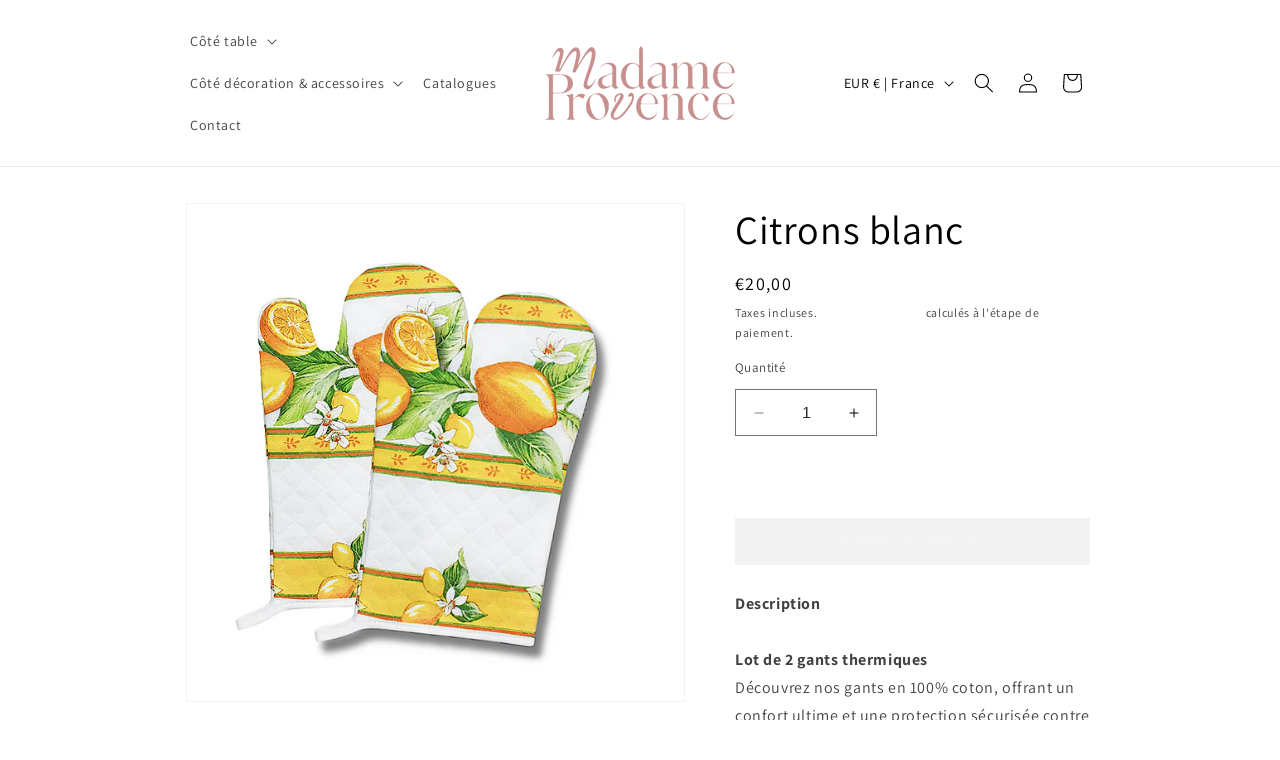

--- FILE ---
content_type: text/html; charset=utf-8
request_url: https://madame-provence.com/products/citrons-blanc-2
body_size: 25245
content:
<!doctype html>
<html class="no-js" lang="fr">
  <head>
    <meta charset="utf-8">
    <meta http-equiv="X-UA-Compatible" content="IE=edge">
    <meta name="viewport" content="width=device-width,initial-scale=1">
    <meta name="theme-color" content="">
    <link rel="canonical" href="https://madame-provence.com/products/citrons-blanc-2"><link rel="icon" type="image/png" href="//madame-provence.com/cdn/shop/files/PPL_MME_PROVENCE_sigle_rose_4x_160b04d2-b9fd-4865-b58d-e7ae2d9055bf.png?crop=center&height=32&v=1699876637&width=32"><link rel="preconnect" href="https://fonts.shopifycdn.com" crossorigin><title>
      Citrons blanc
 &ndash; Madame Provence</title>

    
      <meta name="description" content="Description Lot de 2 gants thermiquesDécouvrez nos gants en 100% coton, offrant un confort ultime et une protection sécurisée contre la chaleur. Sa conception en coton doux garantit un ajustement parfait pour une utilisation facile en cuisine.Entretien facile Pour préserver les propriétés de votre tissu, suivez nos con">
    

    

<meta property="og:site_name" content="Madame Provence">
<meta property="og:url" content="https://madame-provence.com/products/citrons-blanc-2">
<meta property="og:title" content="Citrons blanc">
<meta property="og:type" content="product">
<meta property="og:description" content="Description Lot de 2 gants thermiquesDécouvrez nos gants en 100% coton, offrant un confort ultime et une protection sécurisée contre la chaleur. Sa conception en coton doux garantit un ajustement parfait pour une utilisation facile en cuisine.Entretien facile Pour préserver les propriétés de votre tissu, suivez nos con"><meta property="og:image" content="http://madame-provence.com/cdn/shop/files/17_d31db344-08d0-491e-9ab0-ebf334dabfb7.png?v=1700222274">
  <meta property="og:image:secure_url" content="https://madame-provence.com/cdn/shop/files/17_d31db344-08d0-491e-9ab0-ebf334dabfb7.png?v=1700222274">
  <meta property="og:image:width" content="1500">
  <meta property="og:image:height" content="1500"><meta property="og:price:amount" content="20,00">
  <meta property="og:price:currency" content="EUR"><meta name="twitter:card" content="summary_large_image">
<meta name="twitter:title" content="Citrons blanc">
<meta name="twitter:description" content="Description Lot de 2 gants thermiquesDécouvrez nos gants en 100% coton, offrant un confort ultime et une protection sécurisée contre la chaleur. Sa conception en coton doux garantit un ajustement parfait pour une utilisation facile en cuisine.Entretien facile Pour préserver les propriétés de votre tissu, suivez nos con">


    <script src="//madame-provence.com/cdn/shop/t/1/assets/constants.js?v=58251544750838685771699444024" defer="defer"></script>
    <script src="//madame-provence.com/cdn/shop/t/1/assets/pubsub.js?v=158357773527763999511699444037" defer="defer"></script>
    <script src="//madame-provence.com/cdn/shop/t/1/assets/global.js?v=40820548392383841591699444027" defer="defer"></script><script src="//madame-provence.com/cdn/shop/t/1/assets/animations.js?v=88693664871331136111699443995" defer="defer"></script><script>window.performance && window.performance.mark && window.performance.mark('shopify.content_for_header.start');</script><meta id="shopify-digital-wallet" name="shopify-digital-wallet" content="/78906917193/digital_wallets/dialog">
<link rel="alternate" type="application/json+oembed" href="https://madame-provence.com/products/citrons-blanc-2.oembed">
<script async="async" src="/checkouts/internal/preloads.js?locale=fr-FR"></script>
<script id="shopify-features" type="application/json">{"accessToken":"95923ac6847102e016a1d637b5106a14","betas":["rich-media-storefront-analytics"],"domain":"madame-provence.com","predictiveSearch":true,"shopId":78906917193,"locale":"fr"}</script>
<script>var Shopify = Shopify || {};
Shopify.shop = "db6cc8-2.myshopify.com";
Shopify.locale = "fr";
Shopify.currency = {"active":"EUR","rate":"1.0"};
Shopify.country = "FR";
Shopify.theme = {"name":"Dawn","id":155069546825,"schema_name":"Dawn","schema_version":"12.0.0","theme_store_id":887,"role":"main"};
Shopify.theme.handle = "null";
Shopify.theme.style = {"id":null,"handle":null};
Shopify.cdnHost = "madame-provence.com/cdn";
Shopify.routes = Shopify.routes || {};
Shopify.routes.root = "/";</script>
<script type="module">!function(o){(o.Shopify=o.Shopify||{}).modules=!0}(window);</script>
<script>!function(o){function n(){var o=[];function n(){o.push(Array.prototype.slice.apply(arguments))}return n.q=o,n}var t=o.Shopify=o.Shopify||{};t.loadFeatures=n(),t.autoloadFeatures=n()}(window);</script>
<script id="shop-js-analytics" type="application/json">{"pageType":"product"}</script>
<script defer="defer" async type="module" src="//madame-provence.com/cdn/shopifycloud/shop-js/modules/v2/client.init-shop-cart-sync_BcDpqI9l.fr.esm.js"></script>
<script defer="defer" async type="module" src="//madame-provence.com/cdn/shopifycloud/shop-js/modules/v2/chunk.common_a1Rf5Dlz.esm.js"></script>
<script defer="defer" async type="module" src="//madame-provence.com/cdn/shopifycloud/shop-js/modules/v2/chunk.modal_Djra7sW9.esm.js"></script>
<script type="module">
  await import("//madame-provence.com/cdn/shopifycloud/shop-js/modules/v2/client.init-shop-cart-sync_BcDpqI9l.fr.esm.js");
await import("//madame-provence.com/cdn/shopifycloud/shop-js/modules/v2/chunk.common_a1Rf5Dlz.esm.js");
await import("//madame-provence.com/cdn/shopifycloud/shop-js/modules/v2/chunk.modal_Djra7sW9.esm.js");

  window.Shopify.SignInWithShop?.initShopCartSync?.({"fedCMEnabled":true,"windoidEnabled":true});

</script>
<script id="__st">var __st={"a":78906917193,"offset":3600,"reqid":"1674afa7-b49d-432e-8997-aad85ce09a35-1769432716","pageurl":"madame-provence.com\/products\/citrons-blanc-2","u":"3339e78e7baa","p":"product","rtyp":"product","rid":8769770979657};</script>
<script>window.ShopifyPaypalV4VisibilityTracking = true;</script>
<script id="captcha-bootstrap">!function(){'use strict';const t='contact',e='account',n='new_comment',o=[[t,t],['blogs',n],['comments',n],[t,'customer']],c=[[e,'customer_login'],[e,'guest_login'],[e,'recover_customer_password'],[e,'create_customer']],r=t=>t.map((([t,e])=>`form[action*='/${t}']:not([data-nocaptcha='true']) input[name='form_type'][value='${e}']`)).join(','),a=t=>()=>t?[...document.querySelectorAll(t)].map((t=>t.form)):[];function s(){const t=[...o],e=r(t);return a(e)}const i='password',u='form_key',d=['recaptcha-v3-token','g-recaptcha-response','h-captcha-response',i],f=()=>{try{return window.sessionStorage}catch{return}},m='__shopify_v',_=t=>t.elements[u];function p(t,e,n=!1){try{const o=window.sessionStorage,c=JSON.parse(o.getItem(e)),{data:r}=function(t){const{data:e,action:n}=t;return t[m]||n?{data:e,action:n}:{data:t,action:n}}(c);for(const[e,n]of Object.entries(r))t.elements[e]&&(t.elements[e].value=n);n&&o.removeItem(e)}catch(o){console.error('form repopulation failed',{error:o})}}const l='form_type',E='cptcha';function T(t){t.dataset[E]=!0}const w=window,h=w.document,L='Shopify',v='ce_forms',y='captcha';let A=!1;((t,e)=>{const n=(g='f06e6c50-85a8-45c8-87d0-21a2b65856fe',I='https://cdn.shopify.com/shopifycloud/storefront-forms-hcaptcha/ce_storefront_forms_captcha_hcaptcha.v1.5.2.iife.js',D={infoText:'Protégé par hCaptcha',privacyText:'Confidentialité',termsText:'Conditions'},(t,e,n)=>{const o=w[L][v],c=o.bindForm;if(c)return c(t,g,e,D).then(n);var r;o.q.push([[t,g,e,D],n]),r=I,A||(h.body.append(Object.assign(h.createElement('script'),{id:'captcha-provider',async:!0,src:r})),A=!0)});var g,I,D;w[L]=w[L]||{},w[L][v]=w[L][v]||{},w[L][v].q=[],w[L][y]=w[L][y]||{},w[L][y].protect=function(t,e){n(t,void 0,e),T(t)},Object.freeze(w[L][y]),function(t,e,n,w,h,L){const[v,y,A,g]=function(t,e,n){const i=e?o:[],u=t?c:[],d=[...i,...u],f=r(d),m=r(i),_=r(d.filter((([t,e])=>n.includes(e))));return[a(f),a(m),a(_),s()]}(w,h,L),I=t=>{const e=t.target;return e instanceof HTMLFormElement?e:e&&e.form},D=t=>v().includes(t);t.addEventListener('submit',(t=>{const e=I(t);if(!e)return;const n=D(e)&&!e.dataset.hcaptchaBound&&!e.dataset.recaptchaBound,o=_(e),c=g().includes(e)&&(!o||!o.value);(n||c)&&t.preventDefault(),c&&!n&&(function(t){try{if(!f())return;!function(t){const e=f();if(!e)return;const n=_(t);if(!n)return;const o=n.value;o&&e.removeItem(o)}(t);const e=Array.from(Array(32),(()=>Math.random().toString(36)[2])).join('');!function(t,e){_(t)||t.append(Object.assign(document.createElement('input'),{type:'hidden',name:u})),t.elements[u].value=e}(t,e),function(t,e){const n=f();if(!n)return;const o=[...t.querySelectorAll(`input[type='${i}']`)].map((({name:t})=>t)),c=[...d,...o],r={};for(const[a,s]of new FormData(t).entries())c.includes(a)||(r[a]=s);n.setItem(e,JSON.stringify({[m]:1,action:t.action,data:r}))}(t,e)}catch(e){console.error('failed to persist form',e)}}(e),e.submit())}));const S=(t,e)=>{t&&!t.dataset[E]&&(n(t,e.some((e=>e===t))),T(t))};for(const o of['focusin','change'])t.addEventListener(o,(t=>{const e=I(t);D(e)&&S(e,y())}));const B=e.get('form_key'),M=e.get(l),P=B&&M;t.addEventListener('DOMContentLoaded',(()=>{const t=y();if(P)for(const e of t)e.elements[l].value===M&&p(e,B);[...new Set([...A(),...v().filter((t=>'true'===t.dataset.shopifyCaptcha))])].forEach((e=>S(e,t)))}))}(h,new URLSearchParams(w.location.search),n,t,e,['guest_login'])})(!0,!0)}();</script>
<script integrity="sha256-4kQ18oKyAcykRKYeNunJcIwy7WH5gtpwJnB7kiuLZ1E=" data-source-attribution="shopify.loadfeatures" defer="defer" src="//madame-provence.com/cdn/shopifycloud/storefront/assets/storefront/load_feature-a0a9edcb.js" crossorigin="anonymous"></script>
<script data-source-attribution="shopify.dynamic_checkout.dynamic.init">var Shopify=Shopify||{};Shopify.PaymentButton=Shopify.PaymentButton||{isStorefrontPortableWallets:!0,init:function(){window.Shopify.PaymentButton.init=function(){};var t=document.createElement("script");t.src="https://madame-provence.com/cdn/shopifycloud/portable-wallets/latest/portable-wallets.fr.js",t.type="module",document.head.appendChild(t)}};
</script>
<script data-source-attribution="shopify.dynamic_checkout.buyer_consent">
  function portableWalletsHideBuyerConsent(e){var t=document.getElementById("shopify-buyer-consent"),n=document.getElementById("shopify-subscription-policy-button");t&&n&&(t.classList.add("hidden"),t.setAttribute("aria-hidden","true"),n.removeEventListener("click",e))}function portableWalletsShowBuyerConsent(e){var t=document.getElementById("shopify-buyer-consent"),n=document.getElementById("shopify-subscription-policy-button");t&&n&&(t.classList.remove("hidden"),t.removeAttribute("aria-hidden"),n.addEventListener("click",e))}window.Shopify?.PaymentButton&&(window.Shopify.PaymentButton.hideBuyerConsent=portableWalletsHideBuyerConsent,window.Shopify.PaymentButton.showBuyerConsent=portableWalletsShowBuyerConsent);
</script>
<script>
  function portableWalletsCleanup(e){e&&e.src&&console.error("Failed to load portable wallets script "+e.src);var t=document.querySelectorAll("shopify-accelerated-checkout .shopify-payment-button__skeleton, shopify-accelerated-checkout-cart .wallet-cart-button__skeleton"),e=document.getElementById("shopify-buyer-consent");for(let e=0;e<t.length;e++)t[e].remove();e&&e.remove()}function portableWalletsNotLoadedAsModule(e){e instanceof ErrorEvent&&"string"==typeof e.message&&e.message.includes("import.meta")&&"string"==typeof e.filename&&e.filename.includes("portable-wallets")&&(window.removeEventListener("error",portableWalletsNotLoadedAsModule),window.Shopify.PaymentButton.failedToLoad=e,"loading"===document.readyState?document.addEventListener("DOMContentLoaded",window.Shopify.PaymentButton.init):window.Shopify.PaymentButton.init())}window.addEventListener("error",portableWalletsNotLoadedAsModule);
</script>

<script type="module" src="https://madame-provence.com/cdn/shopifycloud/portable-wallets/latest/portable-wallets.fr.js" onError="portableWalletsCleanup(this)" crossorigin="anonymous"></script>
<script nomodule>
  document.addEventListener("DOMContentLoaded", portableWalletsCleanup);
</script>

<link id="shopify-accelerated-checkout-styles" rel="stylesheet" media="screen" href="https://madame-provence.com/cdn/shopifycloud/portable-wallets/latest/accelerated-checkout-backwards-compat.css" crossorigin="anonymous">
<style id="shopify-accelerated-checkout-cart">
        #shopify-buyer-consent {
  margin-top: 1em;
  display: inline-block;
  width: 100%;
}

#shopify-buyer-consent.hidden {
  display: none;
}

#shopify-subscription-policy-button {
  background: none;
  border: none;
  padding: 0;
  text-decoration: underline;
  font-size: inherit;
  cursor: pointer;
}

#shopify-subscription-policy-button::before {
  box-shadow: none;
}

      </style>
<script id="sections-script" data-sections="header" defer="defer" src="//madame-provence.com/cdn/shop/t/1/compiled_assets/scripts.js?v=161"></script>
<script>window.performance && window.performance.mark && window.performance.mark('shopify.content_for_header.end');</script>


    <style data-shopify>
      @font-face {
  font-family: Assistant;
  font-weight: 400;
  font-style: normal;
  font-display: swap;
  src: url("//madame-provence.com/cdn/fonts/assistant/assistant_n4.9120912a469cad1cc292572851508ca49d12e768.woff2") format("woff2"),
       url("//madame-provence.com/cdn/fonts/assistant/assistant_n4.6e9875ce64e0fefcd3f4446b7ec9036b3ddd2985.woff") format("woff");
}

      @font-face {
  font-family: Assistant;
  font-weight: 700;
  font-style: normal;
  font-display: swap;
  src: url("//madame-provence.com/cdn/fonts/assistant/assistant_n7.bf44452348ec8b8efa3aa3068825305886b1c83c.woff2") format("woff2"),
       url("//madame-provence.com/cdn/fonts/assistant/assistant_n7.0c887fee83f6b3bda822f1150b912c72da0f7b64.woff") format("woff");
}

      
      
      @font-face {
  font-family: Assistant;
  font-weight: 400;
  font-style: normal;
  font-display: swap;
  src: url("//madame-provence.com/cdn/fonts/assistant/assistant_n4.9120912a469cad1cc292572851508ca49d12e768.woff2") format("woff2"),
       url("//madame-provence.com/cdn/fonts/assistant/assistant_n4.6e9875ce64e0fefcd3f4446b7ec9036b3ddd2985.woff") format("woff");
}


      
        :root,
        .color-background-1 {
          --color-background: 255,255,255;
        
          --gradient-background: #ffffff;
        

        

        --color-foreground: 0,0,0;
        --color-background-contrast: 191,191,191;
        --color-shadow: 255,255,255;
        --color-button: 243,243,243;
        --color-button-text: 245,245,245;
        --color-secondary-button: 255,255,255;
        --color-secondary-button-text: 255,255,255;
        --color-link: 255,255,255;
        --color-badge-foreground: 0,0,0;
        --color-badge-background: 255,255,255;
        --color-badge-border: 0,0,0;
        --payment-terms-background-color: rgb(255 255 255);
      }
      
        
        .color-background-2 {
          --color-background: 255,255,255;
        
          --gradient-background: #ffffff;
        

        

        --color-foreground: 18,18,18;
        --color-background-contrast: 191,191,191;
        --color-shadow: 18,18,18;
        --color-button: 18,18,18;
        --color-button-text: 243,243,243;
        --color-secondary-button: 255,255,255;
        --color-secondary-button-text: 18,18,18;
        --color-link: 18,18,18;
        --color-badge-foreground: 18,18,18;
        --color-badge-background: 255,255,255;
        --color-badge-border: 18,18,18;
        --payment-terms-background-color: rgb(255 255 255);
      }
      
        
        .color-inverse {
          --color-background: 36,40,51;
        
          --gradient-background: #242833;
        

        

        --color-foreground: 255,255,255;
        --color-background-contrast: 47,52,66;
        --color-shadow: 18,18,18;
        --color-button: 255,255,255;
        --color-button-text: 0,0,0;
        --color-secondary-button: 36,40,51;
        --color-secondary-button-text: 255,255,255;
        --color-link: 255,255,255;
        --color-badge-foreground: 255,255,255;
        --color-badge-background: 36,40,51;
        --color-badge-border: 255,255,255;
        --payment-terms-background-color: rgb(36 40 51);
      }
      
        
        .color-accent-1 {
          --color-background: 18,18,18;
        
          --gradient-background: #121212;
        

        

        --color-foreground: 255,255,255;
        --color-background-contrast: 146,146,146;
        --color-shadow: 18,18,18;
        --color-button: 255,255,255;
        --color-button-text: 18,18,18;
        --color-secondary-button: 18,18,18;
        --color-secondary-button-text: 255,255,255;
        --color-link: 255,255,255;
        --color-badge-foreground: 255,255,255;
        --color-badge-background: 18,18,18;
        --color-badge-border: 255,255,255;
        --payment-terms-background-color: rgb(18 18 18);
      }
      
        
        .color-accent-2 {
          --color-background: 51,79,180;
        
          --gradient-background: #334fb4;
        

        

        --color-foreground: 255,255,255;
        --color-background-contrast: 23,35,81;
        --color-shadow: 18,18,18;
        --color-button: 255,255,255;
        --color-button-text: 51,79,180;
        --color-secondary-button: 51,79,180;
        --color-secondary-button-text: 255,255,255;
        --color-link: 255,255,255;
        --color-badge-foreground: 255,255,255;
        --color-badge-background: 51,79,180;
        --color-badge-border: 255,255,255;
        --payment-terms-background-color: rgb(51 79 180);
      }
      
        
        .color-scheme-bbb82477-78f7-4875-9728-bc2b4d2d3b36 {
          --color-background: 255,255,255;
        
          --gradient-background: #ffffff;
        

        

        --color-foreground: 18,18,18;
        --color-background-contrast: 191,191,191;
        --color-shadow: 18,18,18;
        --color-button: 18,18,18;
        --color-button-text: 255,255,255;
        --color-secondary-button: 255,255,255;
        --color-secondary-button-text: 18,18,18;
        --color-link: 18,18,18;
        --color-badge-foreground: 18,18,18;
        --color-badge-background: 255,255,255;
        --color-badge-border: 18,18,18;
        --payment-terms-background-color: rgb(255 255 255);
      }
      
        
        .color-scheme-bf78d435-1457-43b0-953c-a31160e46b85 {
          --color-background: 247,239,239;
        
          --gradient-background: #f7efef;
        

        

        --color-foreground: 18,18,18;
        --color-background-contrast: 205,154,154;
        --color-shadow: 182,160,160;
        --color-button: 223,195,195;
        --color-button-text: 36,40,51;
        --color-secondary-button: 247,239,239;
        --color-secondary-button-text: 223,195,195;
        --color-link: 223,195,195;
        --color-badge-foreground: 18,18,18;
        --color-badge-background: 247,239,239;
        --color-badge-border: 18,18,18;
        --payment-terms-background-color: rgb(247 239 239);
      }
      

      body, .color-background-1, .color-background-2, .color-inverse, .color-accent-1, .color-accent-2, .color-scheme-bbb82477-78f7-4875-9728-bc2b4d2d3b36, .color-scheme-bf78d435-1457-43b0-953c-a31160e46b85 {
        color: rgba(var(--color-foreground), 0.75);
        background-color: rgb(var(--color-background));
      }

      :root {
        --font-body-family: Assistant, sans-serif;
        --font-body-style: normal;
        --font-body-weight: 400;
        --font-body-weight-bold: 700;

        --font-heading-family: Assistant, sans-serif;
        --font-heading-style: normal;
        --font-heading-weight: 400;

        --font-body-scale: 1.0;
        --font-heading-scale: 1.0;

        --media-padding: px;
        --media-border-opacity: 0.05;
        --media-border-width: 1px;
        --media-radius: 0px;
        --media-shadow-opacity: 0.0;
        --media-shadow-horizontal-offset: 0px;
        --media-shadow-vertical-offset: 4px;
        --media-shadow-blur-radius: 5px;
        --media-shadow-visible: 0;

        --page-width: 100rem;
        --page-width-margin: 0rem;

        --product-card-image-padding: 0.0rem;
        --product-card-corner-radius: 0.0rem;
        --product-card-text-alignment: left;
        --product-card-border-width: 0.0rem;
        --product-card-border-opacity: 0.1;
        --product-card-shadow-opacity: 0.0;
        --product-card-shadow-visible: 0;
        --product-card-shadow-horizontal-offset: 0.0rem;
        --product-card-shadow-vertical-offset: 0.4rem;
        --product-card-shadow-blur-radius: 0.5rem;

        --collection-card-image-padding: 0.0rem;
        --collection-card-corner-radius: 0.0rem;
        --collection-card-text-alignment: left;
        --collection-card-border-width: 0.0rem;
        --collection-card-border-opacity: 0.1;
        --collection-card-shadow-opacity: 0.0;
        --collection-card-shadow-visible: 0;
        --collection-card-shadow-horizontal-offset: 0.0rem;
        --collection-card-shadow-vertical-offset: 0.4rem;
        --collection-card-shadow-blur-radius: 0.5rem;

        --blog-card-image-padding: 0.0rem;
        --blog-card-corner-radius: 0.0rem;
        --blog-card-text-alignment: left;
        --blog-card-border-width: 0.0rem;
        --blog-card-border-opacity: 0.1;
        --blog-card-shadow-opacity: 0.0;
        --blog-card-shadow-visible: 0;
        --blog-card-shadow-horizontal-offset: 0.0rem;
        --blog-card-shadow-vertical-offset: 0.4rem;
        --blog-card-shadow-blur-radius: 0.5rem;

        --badge-corner-radius: 4.0rem;

        --popup-border-width: 1px;
        --popup-border-opacity: 0.1;
        --popup-corner-radius: 0px;
        --popup-shadow-opacity: 0.05;
        --popup-shadow-horizontal-offset: 0px;
        --popup-shadow-vertical-offset: 4px;
        --popup-shadow-blur-radius: 5px;

        --drawer-border-width: 1px;
        --drawer-border-opacity: 0.1;
        --drawer-shadow-opacity: 0.0;
        --drawer-shadow-horizontal-offset: 0px;
        --drawer-shadow-vertical-offset: 4px;
        --drawer-shadow-blur-radius: 5px;

        --spacing-sections-desktop: 0px;
        --spacing-sections-mobile: 0px;

        --grid-desktop-vertical-spacing: 8px;
        --grid-desktop-horizontal-spacing: 8px;
        --grid-mobile-vertical-spacing: 4px;
        --grid-mobile-horizontal-spacing: 4px;

        --text-boxes-border-opacity: 0.1;
        --text-boxes-border-width: 0px;
        --text-boxes-radius: 0px;
        --text-boxes-shadow-opacity: 0.0;
        --text-boxes-shadow-visible: 0;
        --text-boxes-shadow-horizontal-offset: 0px;
        --text-boxes-shadow-vertical-offset: 4px;
        --text-boxes-shadow-blur-radius: 5px;

        --buttons-radius: 0px;
        --buttons-radius-outset: 0px;
        --buttons-border-width: 1px;
        --buttons-border-opacity: 0.35;
        --buttons-shadow-opacity: 0.5;
        --buttons-shadow-visible: 1;
        --buttons-shadow-horizontal-offset: 0px;
        --buttons-shadow-vertical-offset: 4px;
        --buttons-shadow-blur-radius: 5px;
        --buttons-border-offset: 0.3px;

        --inputs-radius: 0px;
        --inputs-border-width: 1px;
        --inputs-border-opacity: 0.55;
        --inputs-shadow-opacity: 0.0;
        --inputs-shadow-horizontal-offset: 0px;
        --inputs-margin-offset: 0px;
        --inputs-shadow-vertical-offset: -10px;
        --inputs-shadow-blur-radius: 5px;
        --inputs-radius-outset: 0px;

        --variant-pills-radius: 40px;
        --variant-pills-border-width: 1px;
        --variant-pills-border-opacity: 0.55;
        --variant-pills-shadow-opacity: 0.0;
        --variant-pills-shadow-horizontal-offset: 0px;
        --variant-pills-shadow-vertical-offset: 4px;
        --variant-pills-shadow-blur-radius: 5px;
      }

      *,
      *::before,
      *::after {
        box-sizing: inherit;
      }

      html {
        box-sizing: border-box;
        font-size: calc(var(--font-body-scale) * 62.5%);
        height: 100%;
      }

      body {
        display: grid;
        grid-template-rows: auto auto 1fr auto;
        grid-template-columns: 100%;
        min-height: 100%;
        margin: 0;
        font-size: 1.5rem;
        letter-spacing: 0.06rem;
        line-height: calc(1 + 0.8 / var(--font-body-scale));
        font-family: var(--font-body-family);
        font-style: var(--font-body-style);
        font-weight: var(--font-body-weight);
      }

      @media screen and (min-width: 750px) {
        body {
          font-size: 1.6rem;
        }
      }
    </style>

    <link href="//madame-provence.com/cdn/shop/t/1/assets/base.css?v=22615539281115885671699443996" rel="stylesheet" type="text/css" media="all" />
<link rel="preload" as="font" href="//madame-provence.com/cdn/fonts/assistant/assistant_n4.9120912a469cad1cc292572851508ca49d12e768.woff2" type="font/woff2" crossorigin><link rel="preload" as="font" href="//madame-provence.com/cdn/fonts/assistant/assistant_n4.9120912a469cad1cc292572851508ca49d12e768.woff2" type="font/woff2" crossorigin><link href="//madame-provence.com/cdn/shop/t/1/assets/component-localization-form.css?v=143319823105703127341699444012" rel="stylesheet" type="text/css" media="all" />
      <script src="//madame-provence.com/cdn/shop/t/1/assets/localization-form.js?v=161644695336821385561699444028" defer="defer"></script><link
        rel="stylesheet"
        href="//madame-provence.com/cdn/shop/t/1/assets/component-predictive-search.css?v=118923337488134913561699444017"
        media="print"
        onload="this.media='all'"
      ><script>
      document.documentElement.className = document.documentElement.className.replace('no-js', 'js');
      if (Shopify.designMode) {
        document.documentElement.classList.add('shopify-design-mode');
      }
    </script>
  <link href="https://monorail-edge.shopifysvc.com" rel="dns-prefetch">
<script>(function(){if ("sendBeacon" in navigator && "performance" in window) {try {var session_token_from_headers = performance.getEntriesByType('navigation')[0].serverTiming.find(x => x.name == '_s').description;} catch {var session_token_from_headers = undefined;}var session_cookie_matches = document.cookie.match(/_shopify_s=([^;]*)/);var session_token_from_cookie = session_cookie_matches && session_cookie_matches.length === 2 ? session_cookie_matches[1] : "";var session_token = session_token_from_headers || session_token_from_cookie || "";function handle_abandonment_event(e) {var entries = performance.getEntries().filter(function(entry) {return /monorail-edge.shopifysvc.com/.test(entry.name);});if (!window.abandonment_tracked && entries.length === 0) {window.abandonment_tracked = true;var currentMs = Date.now();var navigation_start = performance.timing.navigationStart;var payload = {shop_id: 78906917193,url: window.location.href,navigation_start,duration: currentMs - navigation_start,session_token,page_type: "product"};window.navigator.sendBeacon("https://monorail-edge.shopifysvc.com/v1/produce", JSON.stringify({schema_id: "online_store_buyer_site_abandonment/1.1",payload: payload,metadata: {event_created_at_ms: currentMs,event_sent_at_ms: currentMs}}));}}window.addEventListener('pagehide', handle_abandonment_event);}}());</script>
<script id="web-pixels-manager-setup">(function e(e,d,r,n,o){if(void 0===o&&(o={}),!Boolean(null===(a=null===(i=window.Shopify)||void 0===i?void 0:i.analytics)||void 0===a?void 0:a.replayQueue)){var i,a;window.Shopify=window.Shopify||{};var t=window.Shopify;t.analytics=t.analytics||{};var s=t.analytics;s.replayQueue=[],s.publish=function(e,d,r){return s.replayQueue.push([e,d,r]),!0};try{self.performance.mark("wpm:start")}catch(e){}var l=function(){var e={modern:/Edge?\/(1{2}[4-9]|1[2-9]\d|[2-9]\d{2}|\d{4,})\.\d+(\.\d+|)|Firefox\/(1{2}[4-9]|1[2-9]\d|[2-9]\d{2}|\d{4,})\.\d+(\.\d+|)|Chrom(ium|e)\/(9{2}|\d{3,})\.\d+(\.\d+|)|(Maci|X1{2}).+ Version\/(15\.\d+|(1[6-9]|[2-9]\d|\d{3,})\.\d+)([,.]\d+|)( \(\w+\)|)( Mobile\/\w+|) Safari\/|Chrome.+OPR\/(9{2}|\d{3,})\.\d+\.\d+|(CPU[ +]OS|iPhone[ +]OS|CPU[ +]iPhone|CPU IPhone OS|CPU iPad OS)[ +]+(15[._]\d+|(1[6-9]|[2-9]\d|\d{3,})[._]\d+)([._]\d+|)|Android:?[ /-](13[3-9]|1[4-9]\d|[2-9]\d{2}|\d{4,})(\.\d+|)(\.\d+|)|Android.+Firefox\/(13[5-9]|1[4-9]\d|[2-9]\d{2}|\d{4,})\.\d+(\.\d+|)|Android.+Chrom(ium|e)\/(13[3-9]|1[4-9]\d|[2-9]\d{2}|\d{4,})\.\d+(\.\d+|)|SamsungBrowser\/([2-9]\d|\d{3,})\.\d+/,legacy:/Edge?\/(1[6-9]|[2-9]\d|\d{3,})\.\d+(\.\d+|)|Firefox\/(5[4-9]|[6-9]\d|\d{3,})\.\d+(\.\d+|)|Chrom(ium|e)\/(5[1-9]|[6-9]\d|\d{3,})\.\d+(\.\d+|)([\d.]+$|.*Safari\/(?![\d.]+ Edge\/[\d.]+$))|(Maci|X1{2}).+ Version\/(10\.\d+|(1[1-9]|[2-9]\d|\d{3,})\.\d+)([,.]\d+|)( \(\w+\)|)( Mobile\/\w+|) Safari\/|Chrome.+OPR\/(3[89]|[4-9]\d|\d{3,})\.\d+\.\d+|(CPU[ +]OS|iPhone[ +]OS|CPU[ +]iPhone|CPU IPhone OS|CPU iPad OS)[ +]+(10[._]\d+|(1[1-9]|[2-9]\d|\d{3,})[._]\d+)([._]\d+|)|Android:?[ /-](13[3-9]|1[4-9]\d|[2-9]\d{2}|\d{4,})(\.\d+|)(\.\d+|)|Mobile Safari.+OPR\/([89]\d|\d{3,})\.\d+\.\d+|Android.+Firefox\/(13[5-9]|1[4-9]\d|[2-9]\d{2}|\d{4,})\.\d+(\.\d+|)|Android.+Chrom(ium|e)\/(13[3-9]|1[4-9]\d|[2-9]\d{2}|\d{4,})\.\d+(\.\d+|)|Android.+(UC? ?Browser|UCWEB|U3)[ /]?(15\.([5-9]|\d{2,})|(1[6-9]|[2-9]\d|\d{3,})\.\d+)\.\d+|SamsungBrowser\/(5\.\d+|([6-9]|\d{2,})\.\d+)|Android.+MQ{2}Browser\/(14(\.(9|\d{2,})|)|(1[5-9]|[2-9]\d|\d{3,})(\.\d+|))(\.\d+|)|K[Aa][Ii]OS\/(3\.\d+|([4-9]|\d{2,})\.\d+)(\.\d+|)/},d=e.modern,r=e.legacy,n=navigator.userAgent;return n.match(d)?"modern":n.match(r)?"legacy":"unknown"}(),u="modern"===l?"modern":"legacy",c=(null!=n?n:{modern:"",legacy:""})[u],f=function(e){return[e.baseUrl,"/wpm","/b",e.hashVersion,"modern"===e.buildTarget?"m":"l",".js"].join("")}({baseUrl:d,hashVersion:r,buildTarget:u}),m=function(e){var d=e.version,r=e.bundleTarget,n=e.surface,o=e.pageUrl,i=e.monorailEndpoint;return{emit:function(e){var a=e.status,t=e.errorMsg,s=(new Date).getTime(),l=JSON.stringify({metadata:{event_sent_at_ms:s},events:[{schema_id:"web_pixels_manager_load/3.1",payload:{version:d,bundle_target:r,page_url:o,status:a,surface:n,error_msg:t},metadata:{event_created_at_ms:s}}]});if(!i)return console&&console.warn&&console.warn("[Web Pixels Manager] No Monorail endpoint provided, skipping logging."),!1;try{return self.navigator.sendBeacon.bind(self.navigator)(i,l)}catch(e){}var u=new XMLHttpRequest;try{return u.open("POST",i,!0),u.setRequestHeader("Content-Type","text/plain"),u.send(l),!0}catch(e){return console&&console.warn&&console.warn("[Web Pixels Manager] Got an unhandled error while logging to Monorail."),!1}}}}({version:r,bundleTarget:l,surface:e.surface,pageUrl:self.location.href,monorailEndpoint:e.monorailEndpoint});try{o.browserTarget=l,function(e){var d=e.src,r=e.async,n=void 0===r||r,o=e.onload,i=e.onerror,a=e.sri,t=e.scriptDataAttributes,s=void 0===t?{}:t,l=document.createElement("script"),u=document.querySelector("head"),c=document.querySelector("body");if(l.async=n,l.src=d,a&&(l.integrity=a,l.crossOrigin="anonymous"),s)for(var f in s)if(Object.prototype.hasOwnProperty.call(s,f))try{l.dataset[f]=s[f]}catch(e){}if(o&&l.addEventListener("load",o),i&&l.addEventListener("error",i),u)u.appendChild(l);else{if(!c)throw new Error("Did not find a head or body element to append the script");c.appendChild(l)}}({src:f,async:!0,onload:function(){if(!function(){var e,d;return Boolean(null===(d=null===(e=window.Shopify)||void 0===e?void 0:e.analytics)||void 0===d?void 0:d.initialized)}()){var d=window.webPixelsManager.init(e)||void 0;if(d){var r=window.Shopify.analytics;r.replayQueue.forEach((function(e){var r=e[0],n=e[1],o=e[2];d.publishCustomEvent(r,n,o)})),r.replayQueue=[],r.publish=d.publishCustomEvent,r.visitor=d.visitor,r.initialized=!0}}},onerror:function(){return m.emit({status:"failed",errorMsg:"".concat(f," has failed to load")})},sri:function(e){var d=/^sha384-[A-Za-z0-9+/=]+$/;return"string"==typeof e&&d.test(e)}(c)?c:"",scriptDataAttributes:o}),m.emit({status:"loading"})}catch(e){m.emit({status:"failed",errorMsg:(null==e?void 0:e.message)||"Unknown error"})}}})({shopId: 78906917193,storefrontBaseUrl: "https://madame-provence.com",extensionsBaseUrl: "https://extensions.shopifycdn.com/cdn/shopifycloud/web-pixels-manager",monorailEndpoint: "https://monorail-edge.shopifysvc.com/unstable/produce_batch",surface: "storefront-renderer",enabledBetaFlags: ["2dca8a86"],webPixelsConfigList: [{"id":"shopify-app-pixel","configuration":"{}","eventPayloadVersion":"v1","runtimeContext":"STRICT","scriptVersion":"0450","apiClientId":"shopify-pixel","type":"APP","privacyPurposes":["ANALYTICS","MARKETING"]},{"id":"shopify-custom-pixel","eventPayloadVersion":"v1","runtimeContext":"LAX","scriptVersion":"0450","apiClientId":"shopify-pixel","type":"CUSTOM","privacyPurposes":["ANALYTICS","MARKETING"]}],isMerchantRequest: false,initData: {"shop":{"name":"Madame Provence","paymentSettings":{"currencyCode":"EUR"},"myshopifyDomain":"db6cc8-2.myshopify.com","countryCode":"FR","storefrontUrl":"https:\/\/madame-provence.com"},"customer":null,"cart":null,"checkout":null,"productVariants":[{"price":{"amount":20.0,"currencyCode":"EUR"},"product":{"title":"Citrons blanc","vendor":"Madame Provence","id":"8769770979657","untranslatedTitle":"Citrons blanc","url":"\/products\/citrons-blanc-2","type":""},"id":"49114852688201","image":{"src":"\/\/madame-provence.com\/cdn\/shop\/files\/17_d31db344-08d0-491e-9ab0-ebf334dabfb7.png?v=1700222274"},"sku":null,"title":"Default Title","untranslatedTitle":"Default Title"}],"purchasingCompany":null},},"https://madame-provence.com/cdn","fcfee988w5aeb613cpc8e4bc33m6693e112",{"modern":"","legacy":""},{"shopId":"78906917193","storefrontBaseUrl":"https:\/\/madame-provence.com","extensionBaseUrl":"https:\/\/extensions.shopifycdn.com\/cdn\/shopifycloud\/web-pixels-manager","surface":"storefront-renderer","enabledBetaFlags":"[\"2dca8a86\"]","isMerchantRequest":"false","hashVersion":"fcfee988w5aeb613cpc8e4bc33m6693e112","publish":"custom","events":"[[\"page_viewed\",{}],[\"product_viewed\",{\"productVariant\":{\"price\":{\"amount\":20.0,\"currencyCode\":\"EUR\"},\"product\":{\"title\":\"Citrons blanc\",\"vendor\":\"Madame Provence\",\"id\":\"8769770979657\",\"untranslatedTitle\":\"Citrons blanc\",\"url\":\"\/products\/citrons-blanc-2\",\"type\":\"\"},\"id\":\"49114852688201\",\"image\":{\"src\":\"\/\/madame-provence.com\/cdn\/shop\/files\/17_d31db344-08d0-491e-9ab0-ebf334dabfb7.png?v=1700222274\"},\"sku\":null,\"title\":\"Default Title\",\"untranslatedTitle\":\"Default Title\"}}]]"});</script><script>
  window.ShopifyAnalytics = window.ShopifyAnalytics || {};
  window.ShopifyAnalytics.meta = window.ShopifyAnalytics.meta || {};
  window.ShopifyAnalytics.meta.currency = 'EUR';
  var meta = {"product":{"id":8769770979657,"gid":"gid:\/\/shopify\/Product\/8769770979657","vendor":"Madame Provence","type":"","handle":"citrons-blanc-2","variants":[{"id":49114852688201,"price":2000,"name":"Citrons blanc","public_title":null,"sku":null}],"remote":false},"page":{"pageType":"product","resourceType":"product","resourceId":8769770979657,"requestId":"1674afa7-b49d-432e-8997-aad85ce09a35-1769432716"}};
  for (var attr in meta) {
    window.ShopifyAnalytics.meta[attr] = meta[attr];
  }
</script>
<script class="analytics">
  (function () {
    var customDocumentWrite = function(content) {
      var jquery = null;

      if (window.jQuery) {
        jquery = window.jQuery;
      } else if (window.Checkout && window.Checkout.$) {
        jquery = window.Checkout.$;
      }

      if (jquery) {
        jquery('body').append(content);
      }
    };

    var hasLoggedConversion = function(token) {
      if (token) {
        return document.cookie.indexOf('loggedConversion=' + token) !== -1;
      }
      return false;
    }

    var setCookieIfConversion = function(token) {
      if (token) {
        var twoMonthsFromNow = new Date(Date.now());
        twoMonthsFromNow.setMonth(twoMonthsFromNow.getMonth() + 2);

        document.cookie = 'loggedConversion=' + token + '; expires=' + twoMonthsFromNow;
      }
    }

    var trekkie = window.ShopifyAnalytics.lib = window.trekkie = window.trekkie || [];
    if (trekkie.integrations) {
      return;
    }
    trekkie.methods = [
      'identify',
      'page',
      'ready',
      'track',
      'trackForm',
      'trackLink'
    ];
    trekkie.factory = function(method) {
      return function() {
        var args = Array.prototype.slice.call(arguments);
        args.unshift(method);
        trekkie.push(args);
        return trekkie;
      };
    };
    for (var i = 0; i < trekkie.methods.length; i++) {
      var key = trekkie.methods[i];
      trekkie[key] = trekkie.factory(key);
    }
    trekkie.load = function(config) {
      trekkie.config = config || {};
      trekkie.config.initialDocumentCookie = document.cookie;
      var first = document.getElementsByTagName('script')[0];
      var script = document.createElement('script');
      script.type = 'text/javascript';
      script.onerror = function(e) {
        var scriptFallback = document.createElement('script');
        scriptFallback.type = 'text/javascript';
        scriptFallback.onerror = function(error) {
                var Monorail = {
      produce: function produce(monorailDomain, schemaId, payload) {
        var currentMs = new Date().getTime();
        var event = {
          schema_id: schemaId,
          payload: payload,
          metadata: {
            event_created_at_ms: currentMs,
            event_sent_at_ms: currentMs
          }
        };
        return Monorail.sendRequest("https://" + monorailDomain + "/v1/produce", JSON.stringify(event));
      },
      sendRequest: function sendRequest(endpointUrl, payload) {
        // Try the sendBeacon API
        if (window && window.navigator && typeof window.navigator.sendBeacon === 'function' && typeof window.Blob === 'function' && !Monorail.isIos12()) {
          var blobData = new window.Blob([payload], {
            type: 'text/plain'
          });

          if (window.navigator.sendBeacon(endpointUrl, blobData)) {
            return true;
          } // sendBeacon was not successful

        } // XHR beacon

        var xhr = new XMLHttpRequest();

        try {
          xhr.open('POST', endpointUrl);
          xhr.setRequestHeader('Content-Type', 'text/plain');
          xhr.send(payload);
        } catch (e) {
          console.log(e);
        }

        return false;
      },
      isIos12: function isIos12() {
        return window.navigator.userAgent.lastIndexOf('iPhone; CPU iPhone OS 12_') !== -1 || window.navigator.userAgent.lastIndexOf('iPad; CPU OS 12_') !== -1;
      }
    };
    Monorail.produce('monorail-edge.shopifysvc.com',
      'trekkie_storefront_load_errors/1.1',
      {shop_id: 78906917193,
      theme_id: 155069546825,
      app_name: "storefront",
      context_url: window.location.href,
      source_url: "//madame-provence.com/cdn/s/trekkie.storefront.8d95595f799fbf7e1d32231b9a28fd43b70c67d3.min.js"});

        };
        scriptFallback.async = true;
        scriptFallback.src = '//madame-provence.com/cdn/s/trekkie.storefront.8d95595f799fbf7e1d32231b9a28fd43b70c67d3.min.js';
        first.parentNode.insertBefore(scriptFallback, first);
      };
      script.async = true;
      script.src = '//madame-provence.com/cdn/s/trekkie.storefront.8d95595f799fbf7e1d32231b9a28fd43b70c67d3.min.js';
      first.parentNode.insertBefore(script, first);
    };
    trekkie.load(
      {"Trekkie":{"appName":"storefront","development":false,"defaultAttributes":{"shopId":78906917193,"isMerchantRequest":null,"themeId":155069546825,"themeCityHash":"8442994870904162449","contentLanguage":"fr","currency":"EUR","eventMetadataId":"00f362b0-cb86-46e1-a3c7-71ef5395c010"},"isServerSideCookieWritingEnabled":true,"monorailRegion":"shop_domain","enabledBetaFlags":["65f19447"]},"Session Attribution":{},"S2S":{"facebookCapiEnabled":false,"source":"trekkie-storefront-renderer","apiClientId":580111}}
    );

    var loaded = false;
    trekkie.ready(function() {
      if (loaded) return;
      loaded = true;

      window.ShopifyAnalytics.lib = window.trekkie;

      var originalDocumentWrite = document.write;
      document.write = customDocumentWrite;
      try { window.ShopifyAnalytics.merchantGoogleAnalytics.call(this); } catch(error) {};
      document.write = originalDocumentWrite;

      window.ShopifyAnalytics.lib.page(null,{"pageType":"product","resourceType":"product","resourceId":8769770979657,"requestId":"1674afa7-b49d-432e-8997-aad85ce09a35-1769432716","shopifyEmitted":true});

      var match = window.location.pathname.match(/checkouts\/(.+)\/(thank_you|post_purchase)/)
      var token = match? match[1]: undefined;
      if (!hasLoggedConversion(token)) {
        setCookieIfConversion(token);
        window.ShopifyAnalytics.lib.track("Viewed Product",{"currency":"EUR","variantId":49114852688201,"productId":8769770979657,"productGid":"gid:\/\/shopify\/Product\/8769770979657","name":"Citrons blanc","price":"20.00","sku":null,"brand":"Madame Provence","variant":null,"category":"","nonInteraction":true,"remote":false},undefined,undefined,{"shopifyEmitted":true});
      window.ShopifyAnalytics.lib.track("monorail:\/\/trekkie_storefront_viewed_product\/1.1",{"currency":"EUR","variantId":49114852688201,"productId":8769770979657,"productGid":"gid:\/\/shopify\/Product\/8769770979657","name":"Citrons blanc","price":"20.00","sku":null,"brand":"Madame Provence","variant":null,"category":"","nonInteraction":true,"remote":false,"referer":"https:\/\/madame-provence.com\/products\/citrons-blanc-2"});
      }
    });


        var eventsListenerScript = document.createElement('script');
        eventsListenerScript.async = true;
        eventsListenerScript.src = "//madame-provence.com/cdn/shopifycloud/storefront/assets/shop_events_listener-3da45d37.js";
        document.getElementsByTagName('head')[0].appendChild(eventsListenerScript);

})();</script>
<script
  defer
  src="https://madame-provence.com/cdn/shopifycloud/perf-kit/shopify-perf-kit-3.0.4.min.js"
  data-application="storefront-renderer"
  data-shop-id="78906917193"
  data-render-region="gcp-us-east1"
  data-page-type="product"
  data-theme-instance-id="155069546825"
  data-theme-name="Dawn"
  data-theme-version="12.0.0"
  data-monorail-region="shop_domain"
  data-resource-timing-sampling-rate="10"
  data-shs="true"
  data-shs-beacon="true"
  data-shs-export-with-fetch="true"
  data-shs-logs-sample-rate="1"
  data-shs-beacon-endpoint="https://madame-provence.com/api/collect"
></script>
</head>

  <body class="gradient">
    <a class="skip-to-content-link button visually-hidden" href="#MainContent">
      Ignorer et passer au contenu
    </a><!-- BEGIN sections: header-group -->
<div id="shopify-section-sections--20085642920265__header" class="shopify-section shopify-section-group-header-group section-header"><link rel="stylesheet" href="//madame-provence.com/cdn/shop/t/1/assets/component-list-menu.css?v=151968516119678728991699444010" media="print" onload="this.media='all'">
<link rel="stylesheet" href="//madame-provence.com/cdn/shop/t/1/assets/component-search.css?v=165164710990765432851699444019" media="print" onload="this.media='all'">
<link rel="stylesheet" href="//madame-provence.com/cdn/shop/t/1/assets/component-menu-drawer.css?v=31331429079022630271699444013" media="print" onload="this.media='all'">
<link rel="stylesheet" href="//madame-provence.com/cdn/shop/t/1/assets/component-cart-notification.css?v=54116361853792938221699444004" media="print" onload="this.media='all'">
<link rel="stylesheet" href="//madame-provence.com/cdn/shop/t/1/assets/component-cart-items.css?v=145340746371385151771699444003" media="print" onload="this.media='all'"><link rel="stylesheet" href="//madame-provence.com/cdn/shop/t/1/assets/component-price.css?v=70172745017360139101699444017" media="print" onload="this.media='all'"><noscript><link href="//madame-provence.com/cdn/shop/t/1/assets/component-list-menu.css?v=151968516119678728991699444010" rel="stylesheet" type="text/css" media="all" /></noscript>
<noscript><link href="//madame-provence.com/cdn/shop/t/1/assets/component-search.css?v=165164710990765432851699444019" rel="stylesheet" type="text/css" media="all" /></noscript>
<noscript><link href="//madame-provence.com/cdn/shop/t/1/assets/component-menu-drawer.css?v=31331429079022630271699444013" rel="stylesheet" type="text/css" media="all" /></noscript>
<noscript><link href="//madame-provence.com/cdn/shop/t/1/assets/component-cart-notification.css?v=54116361853792938221699444004" rel="stylesheet" type="text/css" media="all" /></noscript>
<noscript><link href="//madame-provence.com/cdn/shop/t/1/assets/component-cart-items.css?v=145340746371385151771699444003" rel="stylesheet" type="text/css" media="all" /></noscript>

<style>
  header-drawer {
    justify-self: start;
    margin-left: -1.2rem;
  }@media screen and (min-width: 990px) {
      header-drawer {
        display: none;
      }
    }.menu-drawer-container {
    display: flex;
  }

  .list-menu {
    list-style: none;
    padding: 0;
    margin: 0;
  }

  .list-menu--inline {
    display: inline-flex;
    flex-wrap: wrap;
  }

  summary.list-menu__item {
    padding-right: 2.7rem;
  }

  .list-menu__item {
    display: flex;
    align-items: center;
    line-height: calc(1 + 0.3 / var(--font-body-scale));
  }

  .list-menu__item--link {
    text-decoration: none;
    padding-bottom: 1rem;
    padding-top: 1rem;
    line-height: calc(1 + 0.8 / var(--font-body-scale));
  }

  @media screen and (min-width: 750px) {
    .list-menu__item--link {
      padding-bottom: 0.5rem;
      padding-top: 0.5rem;
    }
  }
</style><style data-shopify>.header {
    padding: 10px 3rem 10px 3rem;
  }

  .section-header {
    position: sticky; /* This is for fixing a Safari z-index issue. PR #2147 */
    margin-bottom: 0px;
  }

  @media screen and (min-width: 750px) {
    .section-header {
      margin-bottom: 0px;
    }
  }

  @media screen and (min-width: 990px) {
    .header {
      padding-top: 20px;
      padding-bottom: 20px;
    }
  }</style><script src="//madame-provence.com/cdn/shop/t/1/assets/details-disclosure.js?v=13653116266235556501699444026" defer="defer"></script>
<script src="//madame-provence.com/cdn/shop/t/1/assets/details-modal.js?v=25581673532751508451699444026" defer="defer"></script>
<script src="//madame-provence.com/cdn/shop/t/1/assets/cart-notification.js?v=133508293167896966491699443997" defer="defer"></script>
<script src="//madame-provence.com/cdn/shop/t/1/assets/search-form.js?v=133129549252120666541699444042" defer="defer"></script><svg xmlns="http://www.w3.org/2000/svg" class="hidden">
  <symbol id="icon-search" viewbox="0 0 18 19" fill="none">
    <path fill-rule="evenodd" clip-rule="evenodd" d="M11.03 11.68A5.784 5.784 0 112.85 3.5a5.784 5.784 0 018.18 8.18zm.26 1.12a6.78 6.78 0 11.72-.7l5.4 5.4a.5.5 0 11-.71.7l-5.41-5.4z" fill="currentColor"/>
  </symbol>

  <symbol id="icon-reset" class="icon icon-close"  fill="none" viewBox="0 0 18 18" stroke="currentColor">
    <circle r="8.5" cy="9" cx="9" stroke-opacity="0.2"/>
    <path d="M6.82972 6.82915L1.17193 1.17097" stroke-linecap="round" stroke-linejoin="round" transform="translate(5 5)"/>
    <path d="M1.22896 6.88502L6.77288 1.11523" stroke-linecap="round" stroke-linejoin="round" transform="translate(5 5)"/>
  </symbol>

  <symbol id="icon-close" class="icon icon-close" fill="none" viewBox="0 0 18 17">
    <path d="M.865 15.978a.5.5 0 00.707.707l7.433-7.431 7.579 7.282a.501.501 0 00.846-.37.5.5 0 00-.153-.351L9.712 8.546l7.417-7.416a.5.5 0 10-.707-.708L8.991 7.853 1.413.573a.5.5 0 10-.693.72l7.563 7.268-7.418 7.417z" fill="currentColor">
  </symbol>
</svg><sticky-header data-sticky-type="on-scroll-up" class="header-wrapper color-background-1 gradient header-wrapper--border-bottom"><header class="header header--middle-center header--mobile-center page-width header--has-menu header--has-social header--has-account header--has-localizations">

<header-drawer data-breakpoint="tablet">
  <details id="Details-menu-drawer-container" class="menu-drawer-container">
    <summary
      class="header__icon header__icon--menu header__icon--summary link focus-inset"
      aria-label="Menu"
    >
      <span>
        <svg
  xmlns="http://www.w3.org/2000/svg"
  aria-hidden="true"
  focusable="false"
  class="icon icon-hamburger"
  fill="none"
  viewBox="0 0 18 16"
>
  <path d="M1 .5a.5.5 0 100 1h15.71a.5.5 0 000-1H1zM.5 8a.5.5 0 01.5-.5h15.71a.5.5 0 010 1H1A.5.5 0 01.5 8zm0 7a.5.5 0 01.5-.5h15.71a.5.5 0 010 1H1a.5.5 0 01-.5-.5z" fill="currentColor">
</svg>

        <svg
  xmlns="http://www.w3.org/2000/svg"
  aria-hidden="true"
  focusable="false"
  class="icon icon-close"
  fill="none"
  viewBox="0 0 18 17"
>
  <path d="M.865 15.978a.5.5 0 00.707.707l7.433-7.431 7.579 7.282a.501.501 0 00.846-.37.5.5 0 00-.153-.351L9.712 8.546l7.417-7.416a.5.5 0 10-.707-.708L8.991 7.853 1.413.573a.5.5 0 10-.693.72l7.563 7.268-7.418 7.417z" fill="currentColor">
</svg>

      </span>
    </summary>
    <div id="menu-drawer" class="gradient menu-drawer motion-reduce color-background-1">
      <div class="menu-drawer__inner-container">
        <div class="menu-drawer__navigation-container">
          <nav class="menu-drawer__navigation">
            <ul class="menu-drawer__menu has-submenu list-menu" role="list"><li><details id="Details-menu-drawer-menu-item-1">
                      <summary
                        id="HeaderDrawer-cote-table"
                        class="menu-drawer__menu-item list-menu__item link link--text focus-inset"
                      >
                        Côté table
                        <svg
  viewBox="0 0 14 10"
  fill="none"
  aria-hidden="true"
  focusable="false"
  class="icon icon-arrow"
  xmlns="http://www.w3.org/2000/svg"
>
  <path fill-rule="evenodd" clip-rule="evenodd" d="M8.537.808a.5.5 0 01.817-.162l4 4a.5.5 0 010 .708l-4 4a.5.5 0 11-.708-.708L11.793 5.5H1a.5.5 0 010-1h10.793L8.646 1.354a.5.5 0 01-.109-.546z" fill="currentColor">
</svg>

                        <svg aria-hidden="true" focusable="false" class="icon icon-caret" viewBox="0 0 10 6">
  <path fill-rule="evenodd" clip-rule="evenodd" d="M9.354.646a.5.5 0 00-.708 0L5 4.293 1.354.646a.5.5 0 00-.708.708l4 4a.5.5 0 00.708 0l4-4a.5.5 0 000-.708z" fill="currentColor">
</svg>

                      </summary>
                      <div
                        id="link-cote-table"
                        class="menu-drawer__submenu has-submenu gradient motion-reduce"
                        tabindex="-1"
                      >
                        <div class="menu-drawer__inner-submenu">
                          <button class="menu-drawer__close-button link link--text focus-inset" aria-expanded="true">
                            <svg
  viewBox="0 0 14 10"
  fill="none"
  aria-hidden="true"
  focusable="false"
  class="icon icon-arrow"
  xmlns="http://www.w3.org/2000/svg"
>
  <path fill-rule="evenodd" clip-rule="evenodd" d="M8.537.808a.5.5 0 01.817-.162l4 4a.5.5 0 010 .708l-4 4a.5.5 0 11-.708-.708L11.793 5.5H1a.5.5 0 010-1h10.793L8.646 1.354a.5.5 0 01-.109-.546z" fill="currentColor">
</svg>

                            Côté table
                          </button>
                          <ul class="menu-drawer__menu list-menu" role="list" tabindex="-1"><li><a
                                    id="HeaderDrawer-cote-table-nappes-de-table"
                                    href="/collections/nappes-de-table"
                                    class="menu-drawer__menu-item link link--text list-menu__item focus-inset"
                                    
                                  >
                                    Nappes de table
                                  </a></li><li><a
                                    id="HeaderDrawer-cote-table-chemins-de-table"
                                    href="/collections/chemins-de-table"
                                    class="menu-drawer__menu-item link link--text list-menu__item focus-inset"
                                    
                                  >
                                    Chemins de table
                                  </a></li><li><a
                                    id="HeaderDrawer-cote-table-sets-de-table"
                                    href="/collections/sets-de-table"
                                    class="menu-drawer__menu-item link link--text list-menu__item focus-inset"
                                    
                                  >
                                    Sets de table
                                  </a></li><li><a
                                    id="HeaderDrawer-cote-table-serviettes-de-table"
                                    href="/collections/serviettes-de-table-1"
                                    class="menu-drawer__menu-item link link--text list-menu__item focus-inset"
                                    
                                  >
                                    Serviettes de table
                                  </a></li><li><a
                                    id="HeaderDrawer-cote-table-bijoux-de-serviettes"
                                    href="/collections/ronds-de-serviette"
                                    class="menu-drawer__menu-item link link--text list-menu__item focus-inset"
                                    
                                  >
                                    Bijoux de serviettes
                                  </a></li></ul>
                        </div>
                      </div>
                    </details></li><li><details id="Details-menu-drawer-menu-item-2">
                      <summary
                        id="HeaderDrawer-cote-decoration-accessoires"
                        class="menu-drawer__menu-item list-menu__item link link--text focus-inset"
                      >
                        Côté décoration &amp; accessoires
                        <svg
  viewBox="0 0 14 10"
  fill="none"
  aria-hidden="true"
  focusable="false"
  class="icon icon-arrow"
  xmlns="http://www.w3.org/2000/svg"
>
  <path fill-rule="evenodd" clip-rule="evenodd" d="M8.537.808a.5.5 0 01.817-.162l4 4a.5.5 0 010 .708l-4 4a.5.5 0 11-.708-.708L11.793 5.5H1a.5.5 0 010-1h10.793L8.646 1.354a.5.5 0 01-.109-.546z" fill="currentColor">
</svg>

                        <svg aria-hidden="true" focusable="false" class="icon icon-caret" viewBox="0 0 10 6">
  <path fill-rule="evenodd" clip-rule="evenodd" d="M9.354.646a.5.5 0 00-.708 0L5 4.293 1.354.646a.5.5 0 00-.708.708l4 4a.5.5 0 00.708 0l4-4a.5.5 0 000-.708z" fill="currentColor">
</svg>

                      </summary>
                      <div
                        id="link-cote-decoration-accessoires"
                        class="menu-drawer__submenu has-submenu gradient motion-reduce"
                        tabindex="-1"
                      >
                        <div class="menu-drawer__inner-submenu">
                          <button class="menu-drawer__close-button link link--text focus-inset" aria-expanded="true">
                            <svg
  viewBox="0 0 14 10"
  fill="none"
  aria-hidden="true"
  focusable="false"
  class="icon icon-arrow"
  xmlns="http://www.w3.org/2000/svg"
>
  <path fill-rule="evenodd" clip-rule="evenodd" d="M8.537.808a.5.5 0 01.817-.162l4 4a.5.5 0 010 .708l-4 4a.5.5 0 11-.708-.708L11.793 5.5H1a.5.5 0 010-1h10.793L8.646 1.354a.5.5 0 01-.109-.546z" fill="currentColor">
</svg>

                            Côté décoration &amp; accessoires
                          </button>
                          <ul class="menu-drawer__menu list-menu" role="list" tabindex="-1"><li><a
                                    id="HeaderDrawer-cote-decoration-accessoires-housses-de-coussin"
                                    href="/collections/housses-de-coussin-1"
                                    class="menu-drawer__menu-item link link--text list-menu__item focus-inset"
                                    
                                  >
                                    Housses de coussin
                                  </a></li><li><a
                                    id="HeaderDrawer-cote-decoration-accessoires-torchons-de-cuisine"
                                    href="/collections/torchons-1"
                                    class="menu-drawer__menu-item link link--text list-menu__item focus-inset"
                                    
                                  >
                                    Torchons de cuisine
                                  </a></li><li><a
                                    id="HeaderDrawer-cote-decoration-accessoires-gants-thermiques"
                                    href="/collections/gants-therminques"
                                    class="menu-drawer__menu-item link link--text list-menu__item focus-inset"
                                    
                                  >
                                    Gants thermiques
                                  </a></li><li><a
                                    id="HeaderDrawer-cote-decoration-accessoires-maniques"
                                    href="/collections/maniques-1"
                                    class="menu-drawer__menu-item link link--text list-menu__item focus-inset"
                                    
                                  >
                                    Maniques
                                  </a></li></ul>
                        </div>
                      </div>
                    </details></li><li><a
                      id="HeaderDrawer-catalogues"
                      href="/collections/all"
                      class="menu-drawer__menu-item list-menu__item link link--text focus-inset"
                      
                    >
                      Catalogues
                    </a></li><li><a
                      id="HeaderDrawer-contact"
                      href="/pages/contact"
                      class="menu-drawer__menu-item list-menu__item link link--text focus-inset"
                      
                    >
                      Contact
                    </a></li></ul>
          </nav>
          <div class="menu-drawer__utility-links"><a
                href="https://shopify.com/78906917193/account?locale=fr&region_country=FR"
                class="menu-drawer__account link focus-inset h5 medium-hide large-up-hide"
              >
                <svg
  xmlns="http://www.w3.org/2000/svg"
  aria-hidden="true"
  focusable="false"
  class="icon icon-account"
  fill="none"
  viewBox="0 0 18 19"
>
  <path fill-rule="evenodd" clip-rule="evenodd" d="M6 4.5a3 3 0 116 0 3 3 0 01-6 0zm3-4a4 4 0 100 8 4 4 0 000-8zm5.58 12.15c1.12.82 1.83 2.24 1.91 4.85H1.51c.08-2.6.79-4.03 1.9-4.85C4.66 11.75 6.5 11.5 9 11.5s4.35.26 5.58 1.15zM9 10.5c-2.5 0-4.65.24-6.17 1.35C1.27 12.98.5 14.93.5 18v.5h17V18c0-3.07-.77-5.02-2.33-6.15-1.52-1.1-3.67-1.35-6.17-1.35z" fill="currentColor">
</svg>

Connexion</a><div class="menu-drawer__localization header-localization"><noscript><form method="post" action="/localization" id="HeaderCountryMobileFormNoScriptDrawer" accept-charset="UTF-8" class="localization-form" enctype="multipart/form-data"><input type="hidden" name="form_type" value="localization" /><input type="hidden" name="utf8" value="✓" /><input type="hidden" name="_method" value="put" /><input type="hidden" name="return_to" value="/products/citrons-blanc-2" /><div class="localization-form__select">
                        <h2 class="visually-hidden" id="HeaderCountryMobileLabelNoScriptDrawer">
                          Pays/région
                        </h2>
                        <select
                          class="localization-selector link"
                          name="country_code"
                          aria-labelledby="HeaderCountryMobileLabelNoScriptDrawer"
                        ><option
                              value="US"
                            >
                              États-Unis (USD
                              $)
                            </option><option
                              value="FR"
                                selected
                              
                            >
                              France (EUR
                              €)
                            </option></select>
                        <svg aria-hidden="true" focusable="false" class="icon icon-caret" viewBox="0 0 10 6">
  <path fill-rule="evenodd" clip-rule="evenodd" d="M9.354.646a.5.5 0 00-.708 0L5 4.293 1.354.646a.5.5 0 00-.708.708l4 4a.5.5 0 00.708 0l4-4a.5.5 0 000-.708z" fill="currentColor">
</svg>

                      </div>
                      <button class="button button--tertiary">Mettre à jour le pays/la région</button></form></noscript>

                  <localization-form class="no-js-hidden"><form method="post" action="/localization" id="HeaderCountryMobileForm" accept-charset="UTF-8" class="localization-form" enctype="multipart/form-data"><input type="hidden" name="form_type" value="localization" /><input type="hidden" name="utf8" value="✓" /><input type="hidden" name="_method" value="put" /><input type="hidden" name="return_to" value="/products/citrons-blanc-2" /><div>
                        <h2 class="visually-hidden" id="HeaderCountryMobileLabel">
                          Pays/région
                        </h2><div class="disclosure">
  <button
    type="button"
    class="disclosure__button localization-form__select localization-selector link link--text caption-large"
    aria-expanded="false"
    aria-controls="HeaderCountryMobileList"
    aria-describedby="HeaderCountryMobileLabel"
  >
    <span>EUR
      € | France</span>
    <svg aria-hidden="true" focusable="false" class="icon icon-caret" viewBox="0 0 10 6">
  <path fill-rule="evenodd" clip-rule="evenodd" d="M9.354.646a.5.5 0 00-.708 0L5 4.293 1.354.646a.5.5 0 00-.708.708l4 4a.5.5 0 00.708 0l4-4a.5.5 0 000-.708z" fill="currentColor">
</svg>

  </button>
  <div class="disclosure__list-wrapper" hidden>
    <ul id="HeaderCountryMobileList" role="list" class="disclosure__list list-unstyled"><li class="disclosure__item" tabindex="-1">
          <a
            class="link link--text disclosure__link caption-large focus-inset"
            href="#"
            
            data-value="US"
          >
            <span class="localization-form__currency">USD
              $ |</span
            >
            États-Unis
          </a>
        </li><li class="disclosure__item" tabindex="-1">
          <a
            class="link link--text disclosure__link caption-large focus-inset disclosure__link--active"
            href="#"
            
              aria-current="true"
            
            data-value="FR"
          >
            <span class="localization-form__currency">EUR
              € |</span
            >
            France
          </a>
        </li></ul>
  </div>
</div>
<input type="hidden" name="country_code" value="FR">
</div></form></localization-form>
                
</div><ul class="list list-social list-unstyled" role="list"><li class="list-social__item">
                  <a href="https://www.instagram.com/madameprovence_home/" class="list-social__link link"><svg aria-hidden="true" focusable="false" class="icon icon-instagram" viewBox="0 0 20 20">
  <path fill="currentColor" fill-rule="evenodd" d="M13.23 3.492c-.84-.037-1.096-.046-3.23-.046-2.144 0-2.39.01-3.238.055-.776.027-1.195.164-1.487.273a2.43 2.43 0 0 0-.912.593 2.486 2.486 0 0 0-.602.922c-.11.282-.238.702-.274 1.486-.046.84-.046 1.095-.046 3.23 0 2.134.01 2.39.046 3.229.004.51.097 1.016.274 1.495.145.365.319.639.602.913.282.282.538.456.92.602.474.176.974.268 1.479.273.848.046 1.103.046 3.238.046 2.134 0 2.39-.01 3.23-.046.784-.036 1.203-.164 1.486-.273.374-.146.648-.329.921-.602.283-.283.447-.548.602-.922.177-.476.27-.979.274-1.486.037-.84.046-1.095.046-3.23 0-2.134-.01-2.39-.055-3.229-.027-.784-.164-1.204-.274-1.495a2.43 2.43 0 0 0-.593-.913 2.604 2.604 0 0 0-.92-.602c-.284-.11-.703-.237-1.488-.273ZM6.697 2.05c.857-.036 1.131-.045 3.302-.045 1.1-.014 2.202.001 3.302.045.664.014 1.321.14 1.943.374a3.968 3.968 0 0 1 1.414.922c.41.397.728.88.93 1.414.23.622.354 1.279.365 1.942C18 7.56 18 7.824 18 10.005c0 2.17-.01 2.444-.046 3.292-.036.858-.173 1.442-.374 1.943-.2.53-.474.976-.92 1.423a3.896 3.896 0 0 1-1.415.922c-.51.191-1.095.337-1.943.374-.857.036-1.122.045-3.302.045-2.171 0-2.445-.009-3.302-.055-.849-.027-1.432-.164-1.943-.364a4.152 4.152 0 0 1-1.414-.922 4.128 4.128 0 0 1-.93-1.423c-.183-.51-.329-1.085-.365-1.943C2.009 12.45 2 12.167 2 10.004c0-2.161 0-2.435.055-3.302.027-.848.164-1.432.365-1.942a4.44 4.44 0 0 1 .92-1.414 4.18 4.18 0 0 1 1.415-.93c.51-.183 1.094-.33 1.943-.366Zm.427 4.806a4.105 4.105 0 1 1 5.805 5.805 4.105 4.105 0 0 1-5.805-5.805Zm1.882 5.371a2.668 2.668 0 1 0 2.042-4.93 2.668 2.668 0 0 0-2.042 4.93Zm5.922-5.942a.958.958 0 1 1-1.355-1.355.958.958 0 0 1 1.355 1.355Z" clip-rule="evenodd"/>
</svg>
<span class="visually-hidden">Instagram</span>
                  </a>
                </li></ul>
          </div>
        </div>
      </div>
    </div>
  </details>
</header-drawer>


<nav class="header__inline-menu">
  <ul class="list-menu list-menu--inline" role="list"><li><header-menu>
            <details id="Details-HeaderMenu-1">
              <summary
                id="HeaderMenu-cote-table"
                class="header__menu-item list-menu__item link focus-inset"
              >
                <span
                >Côté table</span>
                <svg aria-hidden="true" focusable="false" class="icon icon-caret" viewBox="0 0 10 6">
  <path fill-rule="evenodd" clip-rule="evenodd" d="M9.354.646a.5.5 0 00-.708 0L5 4.293 1.354.646a.5.5 0 00-.708.708l4 4a.5.5 0 00.708 0l4-4a.5.5 0 000-.708z" fill="currentColor">
</svg>

              </summary>
              <ul
                id="HeaderMenu-MenuList-1"
                class="header__submenu list-menu list-menu--disclosure color-background-1 gradient caption-large motion-reduce global-settings-popup"
                role="list"
                tabindex="-1"
              ><li><a
                        id="HeaderMenu-cote-table-nappes-de-table"
                        href="/collections/nappes-de-table"
                        class="header__menu-item list-menu__item link link--text focus-inset caption-large"
                        
                      >
                        Nappes de table
                      </a></li><li><a
                        id="HeaderMenu-cote-table-chemins-de-table"
                        href="/collections/chemins-de-table"
                        class="header__menu-item list-menu__item link link--text focus-inset caption-large"
                        
                      >
                        Chemins de table
                      </a></li><li><a
                        id="HeaderMenu-cote-table-sets-de-table"
                        href="/collections/sets-de-table"
                        class="header__menu-item list-menu__item link link--text focus-inset caption-large"
                        
                      >
                        Sets de table
                      </a></li><li><a
                        id="HeaderMenu-cote-table-serviettes-de-table"
                        href="/collections/serviettes-de-table-1"
                        class="header__menu-item list-menu__item link link--text focus-inset caption-large"
                        
                      >
                        Serviettes de table
                      </a></li><li><a
                        id="HeaderMenu-cote-table-bijoux-de-serviettes"
                        href="/collections/ronds-de-serviette"
                        class="header__menu-item list-menu__item link link--text focus-inset caption-large"
                        
                      >
                        Bijoux de serviettes
                      </a></li></ul>
            </details>
          </header-menu></li><li><header-menu>
            <details id="Details-HeaderMenu-2">
              <summary
                id="HeaderMenu-cote-decoration-accessoires"
                class="header__menu-item list-menu__item link focus-inset"
              >
                <span
                >Côté décoration &amp; accessoires</span>
                <svg aria-hidden="true" focusable="false" class="icon icon-caret" viewBox="0 0 10 6">
  <path fill-rule="evenodd" clip-rule="evenodd" d="M9.354.646a.5.5 0 00-.708 0L5 4.293 1.354.646a.5.5 0 00-.708.708l4 4a.5.5 0 00.708 0l4-4a.5.5 0 000-.708z" fill="currentColor">
</svg>

              </summary>
              <ul
                id="HeaderMenu-MenuList-2"
                class="header__submenu list-menu list-menu--disclosure color-background-1 gradient caption-large motion-reduce global-settings-popup"
                role="list"
                tabindex="-1"
              ><li><a
                        id="HeaderMenu-cote-decoration-accessoires-housses-de-coussin"
                        href="/collections/housses-de-coussin-1"
                        class="header__menu-item list-menu__item link link--text focus-inset caption-large"
                        
                      >
                        Housses de coussin
                      </a></li><li><a
                        id="HeaderMenu-cote-decoration-accessoires-torchons-de-cuisine"
                        href="/collections/torchons-1"
                        class="header__menu-item list-menu__item link link--text focus-inset caption-large"
                        
                      >
                        Torchons de cuisine
                      </a></li><li><a
                        id="HeaderMenu-cote-decoration-accessoires-gants-thermiques"
                        href="/collections/gants-therminques"
                        class="header__menu-item list-menu__item link link--text focus-inset caption-large"
                        
                      >
                        Gants thermiques
                      </a></li><li><a
                        id="HeaderMenu-cote-decoration-accessoires-maniques"
                        href="/collections/maniques-1"
                        class="header__menu-item list-menu__item link link--text focus-inset caption-large"
                        
                      >
                        Maniques
                      </a></li></ul>
            </details>
          </header-menu></li><li><a
            id="HeaderMenu-catalogues"
            href="/collections/all"
            class="header__menu-item list-menu__item link link--text focus-inset"
            
          >
            <span
            >Catalogues</span>
          </a></li><li><a
            id="HeaderMenu-contact"
            href="/pages/contact"
            class="header__menu-item list-menu__item link link--text focus-inset"
            
          >
            <span
            >Contact</span>
          </a></li></ul>
</nav>

<a href="/" class="header__heading-link link link--text focus-inset"><div class="header__heading-logo-wrapper">
                
                <img src="//madame-provence.com/cdn/shop/files/PPL_MME_PROVENCE_logotype_rose_4x_8b5831d4-a943-4684-b0a8-52fe3e2088d7.png?v=1699446247&amp;width=600" alt="Madame Provence" srcset="//madame-provence.com/cdn/shop/files/PPL_MME_PROVENCE_logotype_rose_4x_8b5831d4-a943-4684-b0a8-52fe3e2088d7.png?v=1699446247&amp;width=190 190w, //madame-provence.com/cdn/shop/files/PPL_MME_PROVENCE_logotype_rose_4x_8b5831d4-a943-4684-b0a8-52fe3e2088d7.png?v=1699446247&amp;width=285 285w, //madame-provence.com/cdn/shop/files/PPL_MME_PROVENCE_logotype_rose_4x_8b5831d4-a943-4684-b0a8-52fe3e2088d7.png?v=1699446247&amp;width=380 380w" width="190" height="73.64454732510289" loading="eager" class="header__heading-logo" sizes="(min-width: 750px) 190px, 50vw">
              </div></a><div class="header__icons header__icons--localization header-localization">
      <div class="desktop-localization-wrapper"><noscript class="small-hide medium-hide"><form method="post" action="/localization" id="HeaderCountryMobileFormNoScript" accept-charset="UTF-8" class="localization-form" enctype="multipart/form-data"><input type="hidden" name="form_type" value="localization" /><input type="hidden" name="utf8" value="✓" /><input type="hidden" name="_method" value="put" /><input type="hidden" name="return_to" value="/products/citrons-blanc-2" /><div class="localization-form__select">
                <h2 class="visually-hidden" id="HeaderCountryMobileLabelNoScript">Pays/région</h2>
                <select class="localization-selector link" name="country_code" aria-labelledby="HeaderCountryMobileLabelNoScript"><option value="US">
                      États-Unis (USD $)
                    </option><option value="FR" selected>
                      France (EUR €)
                    </option></select>
                <svg aria-hidden="true" focusable="false" class="icon icon-caret" viewBox="0 0 10 6">
  <path fill-rule="evenodd" clip-rule="evenodd" d="M9.354.646a.5.5 0 00-.708 0L5 4.293 1.354.646a.5.5 0 00-.708.708l4 4a.5.5 0 00.708 0l4-4a.5.5 0 000-.708z" fill="currentColor">
</svg>

              </div>
              <button class="button button--tertiary">Mettre à jour le pays/la région</button></form></noscript>

          <localization-form class="small-hide medium-hide no-js-hidden"><form method="post" action="/localization" id="HeaderCountryForm" accept-charset="UTF-8" class="localization-form" enctype="multipart/form-data"><input type="hidden" name="form_type" value="localization" /><input type="hidden" name="utf8" value="✓" /><input type="hidden" name="_method" value="put" /><input type="hidden" name="return_to" value="/products/citrons-blanc-2" /><div>
                <h2 class="visually-hidden" id="HeaderCountryLabel">Pays/région</h2><div class="disclosure">
  <button
    type="button"
    class="disclosure__button localization-form__select localization-selector link link--text caption-large"
    aria-expanded="false"
    aria-controls="HeaderCountryList"
    aria-describedby="HeaderCountryLabel"
  >
    <span>EUR
      € | France</span>
    <svg aria-hidden="true" focusable="false" class="icon icon-caret" viewBox="0 0 10 6">
  <path fill-rule="evenodd" clip-rule="evenodd" d="M9.354.646a.5.5 0 00-.708 0L5 4.293 1.354.646a.5.5 0 00-.708.708l4 4a.5.5 0 00.708 0l4-4a.5.5 0 000-.708z" fill="currentColor">
</svg>

  </button>
  <div class="disclosure__list-wrapper" hidden>
    <ul id="HeaderCountryList" role="list" class="disclosure__list list-unstyled"><li class="disclosure__item" tabindex="-1">
          <a
            class="link link--text disclosure__link caption-large focus-inset"
            href="#"
            
            data-value="US"
          >
            <span class="localization-form__currency">USD
              $ |</span
            >
            États-Unis
          </a>
        </li><li class="disclosure__item" tabindex="-1">
          <a
            class="link link--text disclosure__link caption-large focus-inset disclosure__link--active"
            href="#"
            
              aria-current="true"
            
            data-value="FR"
          >
            <span class="localization-form__currency">EUR
              € |</span
            >
            France
          </a>
        </li></ul>
  </div>
</div>
<input type="hidden" name="country_code" value="FR">
</div></form></localization-form>
        
</div>
      

<details-modal class="header__search">
  <details>
    <summary
      class="header__icon header__icon--search header__icon--summary link focus-inset modal__toggle"
      aria-haspopup="dialog"
      aria-label="Recherche"
    >
      <span>
        <svg class="modal__toggle-open icon icon-search" aria-hidden="true" focusable="false">
          <use href="#icon-search">
        </svg>
        <svg class="modal__toggle-close icon icon-close" aria-hidden="true" focusable="false">
          <use href="#icon-close">
        </svg>
      </span>
    </summary>
    <div
      class="search-modal modal__content gradient"
      role="dialog"
      aria-modal="true"
      aria-label="Recherche"
    >
      <div class="modal-overlay"></div>
      <div
        class="search-modal__content search-modal__content-top"
        tabindex="-1"
      ><predictive-search class="search-modal__form" data-loading-text="Chargement en cours..."><form action="/search" method="get" role="search" class="search search-modal__form">
          <div class="field">
            <input
              class="search__input field__input"
              id="Search-In-Modal"
              type="search"
              name="q"
              value=""
              placeholder="Recherche"role="combobox"
                aria-expanded="false"
                aria-owns="predictive-search-results"
                aria-controls="predictive-search-results"
                aria-haspopup="listbox"
                aria-autocomplete="list"
                autocorrect="off"
                autocomplete="off"
                autocapitalize="off"
                spellcheck="false">
            <label class="field__label" for="Search-In-Modal">Recherche</label>
            <input type="hidden" name="options[prefix]" value="last">
            <button
              type="reset"
              class="reset__button field__button hidden"
              aria-label="Effacer le terme de recherche"
            >
              <svg class="icon icon-close" aria-hidden="true" focusable="false">
                <use xlink:href="#icon-reset">
              </svg>
            </button>
            <button class="search__button field__button" aria-label="Recherche">
              <svg class="icon icon-search" aria-hidden="true" focusable="false">
                <use href="#icon-search">
              </svg>
            </button>
          </div><div class="predictive-search predictive-search--header" tabindex="-1" data-predictive-search>

<link href="//madame-provence.com/cdn/shop/t/1/assets/component-loading-spinner.css?v=116724955567955766481699444011" rel="stylesheet" type="text/css" media="all" />

<div class="predictive-search__loading-state">
  <svg
    aria-hidden="true"
    focusable="false"
    class="spinner"
    viewBox="0 0 66 66"
    xmlns="http://www.w3.org/2000/svg"
  >
    <circle class="path" fill="none" stroke-width="6" cx="33" cy="33" r="30"></circle>
  </svg>
</div>
</div>

            <span class="predictive-search-status visually-hidden" role="status" aria-hidden="true"></span></form></predictive-search><button
          type="button"
          class="search-modal__close-button modal__close-button link link--text focus-inset"
          aria-label="Fermer"
        >
          <svg class="icon icon-close" aria-hidden="true" focusable="false">
            <use href="#icon-close">
          </svg>
        </button>
      </div>
    </div>
  </details>
</details-modal>

<a href="https://shopify.com/78906917193/account?locale=fr&region_country=FR" class="header__icon header__icon--account link focus-inset small-hide">
          <svg
  xmlns="http://www.w3.org/2000/svg"
  aria-hidden="true"
  focusable="false"
  class="icon icon-account"
  fill="none"
  viewBox="0 0 18 19"
>
  <path fill-rule="evenodd" clip-rule="evenodd" d="M6 4.5a3 3 0 116 0 3 3 0 01-6 0zm3-4a4 4 0 100 8 4 4 0 000-8zm5.58 12.15c1.12.82 1.83 2.24 1.91 4.85H1.51c.08-2.6.79-4.03 1.9-4.85C4.66 11.75 6.5 11.5 9 11.5s4.35.26 5.58 1.15zM9 10.5c-2.5 0-4.65.24-6.17 1.35C1.27 12.98.5 14.93.5 18v.5h17V18c0-3.07-.77-5.02-2.33-6.15-1.52-1.1-3.67-1.35-6.17-1.35z" fill="currentColor">
</svg>

          <span class="visually-hidden">Connexion</span>
        </a><a href="/cart" class="header__icon header__icon--cart link focus-inset" id="cart-icon-bubble"><svg
  class="icon icon-cart-empty"
  aria-hidden="true"
  focusable="false"
  xmlns="http://www.w3.org/2000/svg"
  viewBox="0 0 40 40"
  fill="none"
>
  <path d="m15.75 11.8h-3.16l-.77 11.6a5 5 0 0 0 4.99 5.34h7.38a5 5 0 0 0 4.99-5.33l-.78-11.61zm0 1h-2.22l-.71 10.67a4 4 0 0 0 3.99 4.27h7.38a4 4 0 0 0 4-4.27l-.72-10.67h-2.22v.63a4.75 4.75 0 1 1 -9.5 0zm8.5 0h-7.5v.63a3.75 3.75 0 1 0 7.5 0z" fill="currentColor" fill-rule="evenodd"/>
</svg>
<span class="visually-hidden">Panier</span></a>
    </div>
  </header>
</sticky-header>

<cart-notification>
  <div class="cart-notification-wrapper page-width">
    <div
      id="cart-notification"
      class="cart-notification focus-inset color-background-1 gradient"
      aria-modal="true"
      aria-label="Article ajouté au panier"
      role="dialog"
      tabindex="-1"
    >
      <div class="cart-notification__header">
        <h2 class="cart-notification__heading caption-large text-body"><svg
  class="icon icon-checkmark"
  aria-hidden="true"
  focusable="false"
  xmlns="http://www.w3.org/2000/svg"
  viewBox="0 0 12 9"
  fill="none"
>
  <path fill-rule="evenodd" clip-rule="evenodd" d="M11.35.643a.5.5 0 01.006.707l-6.77 6.886a.5.5 0 01-.719-.006L.638 4.845a.5.5 0 11.724-.69l2.872 3.011 6.41-6.517a.5.5 0 01.707-.006h-.001z" fill="currentColor"/>
</svg>
Article ajouté au panier
        </h2>
        <button
          type="button"
          class="cart-notification__close modal__close-button link link--text focus-inset"
          aria-label="Fermer"
        >
          <svg class="icon icon-close" aria-hidden="true" focusable="false">
            <use href="#icon-close">
          </svg>
        </button>
      </div>
      <div id="cart-notification-product" class="cart-notification-product"></div>
      <div class="cart-notification__links">
        <a
          href="/cart"
          id="cart-notification-button"
          class="button button--secondary button--full-width"
        >Voir le panier</a>
        <form action="/cart" method="post" id="cart-notification-form">
          <button class="button button--primary button--full-width" name="checkout">
            Procéder au paiement
          </button>
        </form>
        <button type="button" class="link button-label">Continuer les achats</button>
      </div>
    </div>
  </div>
</cart-notification>
<style data-shopify>
  .cart-notification {
    display: none;
  }
</style>


<script type="application/ld+json">
  {
    "@context": "http://schema.org",
    "@type": "Organization",
    "name": "Madame Provence",
    
      "logo": "https:\/\/madame-provence.com\/cdn\/shop\/files\/PPL_MME_PROVENCE_logotype_rose_4x_8b5831d4-a943-4684-b0a8-52fe3e2088d7.png?v=1699446247\u0026width=500",
    
    "sameAs": [
      "",
      "",
      "",
      "https:\/\/www.instagram.com\/madameprovence_home\/",
      "",
      "",
      "",
      "",
      ""
    ],
    "url": "https:\/\/madame-provence.com"
  }
</script>
</div>
<!-- END sections: header-group -->

    <main id="MainContent" class="content-for-layout focus-none" role="main" tabindex="-1">
      <section id="shopify-section-template--20085642592585__main" class="shopify-section section"><section
  id="MainProduct-template--20085642592585__main"
  class="section-template--20085642592585__main-padding gradient color-background-1"
  data-section="template--20085642592585__main"
>
  <link href="//madame-provence.com/cdn/shop/t/1/assets/section-main-product.css?v=141059467971401676601699444049" rel="stylesheet" type="text/css" media="all" />
  <link href="//madame-provence.com/cdn/shop/t/1/assets/component-accordion.css?v=180964204318874863811699444000" rel="stylesheet" type="text/css" media="all" />
  <link href="//madame-provence.com/cdn/shop/t/1/assets/component-price.css?v=70172745017360139101699444017" rel="stylesheet" type="text/css" media="all" />
  <link href="//madame-provence.com/cdn/shop/t/1/assets/component-slider.css?v=142503135496229589681699444020" rel="stylesheet" type="text/css" media="all" />
  <link href="//madame-provence.com/cdn/shop/t/1/assets/component-rating.css?v=157771854592137137841699444019" rel="stylesheet" type="text/css" media="all" />
  <link href="//madame-provence.com/cdn/shop/t/1/assets/component-deferred-media.css?v=14096082462203297471699444005" rel="stylesheet" type="text/css" media="all" />
<style data-shopify>.section-template--20085642592585__main-padding {
      padding-top: 27px;
      padding-bottom: 15px;
    }

    @media screen and (min-width: 750px) {
      .section-template--20085642592585__main-padding {
        padding-top: 36px;
        padding-bottom: 20px;
      }
    }</style><script src="//madame-provence.com/cdn/shop/t/1/assets/product-info.js?v=81873523020508815201699444035" defer="defer"></script>
  <script src="//madame-provence.com/cdn/shop/t/1/assets/product-form.js?v=133081758708377679181699444034" defer="defer"></script>

  <div class="page-width">
    <div class="product product--medium product--left product--stacked product--mobile-show grid grid--1-col grid--2-col-tablet">
    <div class="grid__item product__media-wrapper">
      
<media-gallery
  id="MediaGallery-template--20085642592585__main"
  role="region"
  
    class="product__column-sticky"
  
  aria-label="Visionneuse de la galerie"
  data-desktop-layout="stacked"
>
  <div id="GalleryStatus-template--20085642592585__main" class="visually-hidden" role="status"></div>
  <slider-component id="GalleryViewer-template--20085642592585__main" class="slider-mobile-gutter"><a class="skip-to-content-link button visually-hidden quick-add-hidden" href="#ProductInfo-template--20085642592585__main">
        Passer aux informations produits
      </a><ul
      id="Slider-Gallery-template--20085642592585__main"
      class="product__media-list contains-media grid grid--peek list-unstyled slider slider--mobile"
      role="list"
    ><li
            id="Slide-template--20085642592585__main-44323007889737"
            class="product__media-item grid__item slider__slide is-active scroll-trigger animate--fade-in"
            data-media-id="template--20085642592585__main-44323007889737"
          >

<div
  class="product-media-container media-type-image media-fit-contain global-media-settings gradient constrain-height"
  style="--ratio: 1.0; --preview-ratio: 1.0;"
>
  <noscript><div class="product__media media">
        <img src="//madame-provence.com/cdn/shop/files/17_d31db344-08d0-491e-9ab0-ebf334dabfb7.png?v=1700222274&amp;width=1946" alt="" srcset="//madame-provence.com/cdn/shop/files/17_d31db344-08d0-491e-9ab0-ebf334dabfb7.png?v=1700222274&amp;width=246 246w, //madame-provence.com/cdn/shop/files/17_d31db344-08d0-491e-9ab0-ebf334dabfb7.png?v=1700222274&amp;width=493 493w, //madame-provence.com/cdn/shop/files/17_d31db344-08d0-491e-9ab0-ebf334dabfb7.png?v=1700222274&amp;width=600 600w, //madame-provence.com/cdn/shop/files/17_d31db344-08d0-491e-9ab0-ebf334dabfb7.png?v=1700222274&amp;width=713 713w, //madame-provence.com/cdn/shop/files/17_d31db344-08d0-491e-9ab0-ebf334dabfb7.png?v=1700222274&amp;width=823 823w, //madame-provence.com/cdn/shop/files/17_d31db344-08d0-491e-9ab0-ebf334dabfb7.png?v=1700222274&amp;width=990 990w, //madame-provence.com/cdn/shop/files/17_d31db344-08d0-491e-9ab0-ebf334dabfb7.png?v=1700222274&amp;width=1100 1100w, //madame-provence.com/cdn/shop/files/17_d31db344-08d0-491e-9ab0-ebf334dabfb7.png?v=1700222274&amp;width=1206 1206w, //madame-provence.com/cdn/shop/files/17_d31db344-08d0-491e-9ab0-ebf334dabfb7.png?v=1700222274&amp;width=1346 1346w, //madame-provence.com/cdn/shop/files/17_d31db344-08d0-491e-9ab0-ebf334dabfb7.png?v=1700222274&amp;width=1426 1426w, //madame-provence.com/cdn/shop/files/17_d31db344-08d0-491e-9ab0-ebf334dabfb7.png?v=1700222274&amp;width=1646 1646w, //madame-provence.com/cdn/shop/files/17_d31db344-08d0-491e-9ab0-ebf334dabfb7.png?v=1700222274&amp;width=1946 1946w" width="1946" height="1946" sizes="(min-width: 1000px) 495px, (min-width: 990px) calc(55.0vw - 10rem), (min-width: 750px) calc((100vw - 11.5rem) / 2), calc(100vw / 1 - 4rem)">
      </div></noscript>

  <modal-opener class="product__modal-opener product__modal-opener--image no-js-hidden" data-modal="#ProductModal-template--20085642592585__main">
    <span class="product__media-icon motion-reduce quick-add-hidden product__media-icon--lightbox" aria-hidden="true"><svg
  aria-hidden="true"
  focusable="false"
  class="icon icon-plus"
  width="19"
  height="19"
  viewBox="0 0 19 19"
  fill="none"
  xmlns="http://www.w3.org/2000/svg"
>
  <path fill-rule="evenodd" clip-rule="evenodd" d="M4.66724 7.93978C4.66655 7.66364 4.88984 7.43922 5.16598 7.43853L10.6996 7.42464C10.9758 7.42395 11.2002 7.64724 11.2009 7.92339C11.2016 8.19953 10.9783 8.42395 10.7021 8.42464L5.16849 8.43852C4.89235 8.43922 4.66793 8.21592 4.66724 7.93978Z" fill="currentColor"/>
  <path fill-rule="evenodd" clip-rule="evenodd" d="M7.92576 4.66463C8.2019 4.66394 8.42632 4.88723 8.42702 5.16337L8.4409 10.697C8.44159 10.9732 8.2183 11.1976 7.94215 11.1983C7.66601 11.199 7.44159 10.9757 7.4409 10.6995L7.42702 5.16588C7.42633 4.88974 7.64962 4.66532 7.92576 4.66463Z" fill="currentColor"/>
  <path fill-rule="evenodd" clip-rule="evenodd" d="M12.8324 3.03011C10.1255 0.323296 5.73693 0.323296 3.03011 3.03011C0.323296 5.73693 0.323296 10.1256 3.03011 12.8324C5.73693 15.5392 10.1255 15.5392 12.8324 12.8324C15.5392 10.1256 15.5392 5.73693 12.8324 3.03011ZM2.32301 2.32301C5.42035 -0.774336 10.4421 -0.774336 13.5395 2.32301C16.6101 5.39361 16.6366 10.3556 13.619 13.4588L18.2473 18.0871C18.4426 18.2824 18.4426 18.599 18.2473 18.7943C18.0521 18.9895 17.7355 18.9895 17.5402 18.7943L12.8778 14.1318C9.76383 16.6223 5.20839 16.4249 2.32301 13.5395C-0.774335 10.4421 -0.774335 5.42035 2.32301 2.32301Z" fill="currentColor"/>
</svg>
</span>

<link href="//madame-provence.com/cdn/shop/t/1/assets/component-loading-spinner.css?v=116724955567955766481699444011" rel="stylesheet" type="text/css" media="all" />

<div class="loading__spinner hidden">
  <svg
    aria-hidden="true"
    focusable="false"
    class="spinner"
    viewBox="0 0 66 66"
    xmlns="http://www.w3.org/2000/svg"
  >
    <circle class="path" fill="none" stroke-width="6" cx="33" cy="33" r="30"></circle>
  </svg>
</div>
<div class="product__media media media--transparent">
      <img src="//madame-provence.com/cdn/shop/files/17_d31db344-08d0-491e-9ab0-ebf334dabfb7.png?v=1700222274&amp;width=1946" alt="" srcset="//madame-provence.com/cdn/shop/files/17_d31db344-08d0-491e-9ab0-ebf334dabfb7.png?v=1700222274&amp;width=246 246w, //madame-provence.com/cdn/shop/files/17_d31db344-08d0-491e-9ab0-ebf334dabfb7.png?v=1700222274&amp;width=493 493w, //madame-provence.com/cdn/shop/files/17_d31db344-08d0-491e-9ab0-ebf334dabfb7.png?v=1700222274&amp;width=600 600w, //madame-provence.com/cdn/shop/files/17_d31db344-08d0-491e-9ab0-ebf334dabfb7.png?v=1700222274&amp;width=713 713w, //madame-provence.com/cdn/shop/files/17_d31db344-08d0-491e-9ab0-ebf334dabfb7.png?v=1700222274&amp;width=823 823w, //madame-provence.com/cdn/shop/files/17_d31db344-08d0-491e-9ab0-ebf334dabfb7.png?v=1700222274&amp;width=990 990w, //madame-provence.com/cdn/shop/files/17_d31db344-08d0-491e-9ab0-ebf334dabfb7.png?v=1700222274&amp;width=1100 1100w, //madame-provence.com/cdn/shop/files/17_d31db344-08d0-491e-9ab0-ebf334dabfb7.png?v=1700222274&amp;width=1206 1206w, //madame-provence.com/cdn/shop/files/17_d31db344-08d0-491e-9ab0-ebf334dabfb7.png?v=1700222274&amp;width=1346 1346w, //madame-provence.com/cdn/shop/files/17_d31db344-08d0-491e-9ab0-ebf334dabfb7.png?v=1700222274&amp;width=1426 1426w, //madame-provence.com/cdn/shop/files/17_d31db344-08d0-491e-9ab0-ebf334dabfb7.png?v=1700222274&amp;width=1646 1646w, //madame-provence.com/cdn/shop/files/17_d31db344-08d0-491e-9ab0-ebf334dabfb7.png?v=1700222274&amp;width=1946 1946w" width="1946" height="1946" class="image-magnify-lightbox" sizes="(min-width: 1000px) 495px, (min-width: 990px) calc(55.0vw - 10rem), (min-width: 750px) calc((100vw - 11.5rem) / 2), calc(100vw / 1 - 4rem)">
    </div>
    <button class="product__media-toggle quick-add-hidden product__media-zoom-lightbox" type="button" aria-haspopup="dialog" data-media-id="44323007889737">
      <span class="visually-hidden">
        Ouvrir le média 1 dans une fenêtre modale
      </span>
    </button>
  </modal-opener></div>

          </li><li
            id="Slide-template--20085642592585__main-44323007922505"
            class="product__media-item grid__item slider__slide scroll-trigger animate--fade-in"
            data-media-id="template--20085642592585__main-44323007922505"
          >

<div
  class="product-media-container media-type-image media-fit-contain global-media-settings gradient constrain-height"
  style="--ratio: 1.0; --preview-ratio: 1.0;"
>
  <noscript><div class="product__media media">
        <img src="//madame-provence.com/cdn/shop/files/18_21cef283-2c62-4d67-969e-920e30e45d85.png?v=1700222273&amp;width=1946" alt="" srcset="//madame-provence.com/cdn/shop/files/18_21cef283-2c62-4d67-969e-920e30e45d85.png?v=1700222273&amp;width=246 246w, //madame-provence.com/cdn/shop/files/18_21cef283-2c62-4d67-969e-920e30e45d85.png?v=1700222273&amp;width=493 493w, //madame-provence.com/cdn/shop/files/18_21cef283-2c62-4d67-969e-920e30e45d85.png?v=1700222273&amp;width=600 600w, //madame-provence.com/cdn/shop/files/18_21cef283-2c62-4d67-969e-920e30e45d85.png?v=1700222273&amp;width=713 713w, //madame-provence.com/cdn/shop/files/18_21cef283-2c62-4d67-969e-920e30e45d85.png?v=1700222273&amp;width=823 823w, //madame-provence.com/cdn/shop/files/18_21cef283-2c62-4d67-969e-920e30e45d85.png?v=1700222273&amp;width=990 990w, //madame-provence.com/cdn/shop/files/18_21cef283-2c62-4d67-969e-920e30e45d85.png?v=1700222273&amp;width=1100 1100w, //madame-provence.com/cdn/shop/files/18_21cef283-2c62-4d67-969e-920e30e45d85.png?v=1700222273&amp;width=1206 1206w, //madame-provence.com/cdn/shop/files/18_21cef283-2c62-4d67-969e-920e30e45d85.png?v=1700222273&amp;width=1346 1346w, //madame-provence.com/cdn/shop/files/18_21cef283-2c62-4d67-969e-920e30e45d85.png?v=1700222273&amp;width=1426 1426w, //madame-provence.com/cdn/shop/files/18_21cef283-2c62-4d67-969e-920e30e45d85.png?v=1700222273&amp;width=1646 1646w, //madame-provence.com/cdn/shop/files/18_21cef283-2c62-4d67-969e-920e30e45d85.png?v=1700222273&amp;width=1946 1946w" width="1946" height="1946" loading="lazy" sizes="(min-width: 1000px) 495px, (min-width: 990px) calc(55.0vw - 10rem), (min-width: 750px) calc((100vw - 11.5rem) / 2), calc(100vw / 1 - 4rem)">
      </div></noscript>

  <modal-opener class="product__modal-opener product__modal-opener--image no-js-hidden" data-modal="#ProductModal-template--20085642592585__main">
    <span class="product__media-icon motion-reduce quick-add-hidden product__media-icon--lightbox" aria-hidden="true"><svg
  aria-hidden="true"
  focusable="false"
  class="icon icon-plus"
  width="19"
  height="19"
  viewBox="0 0 19 19"
  fill="none"
  xmlns="http://www.w3.org/2000/svg"
>
  <path fill-rule="evenodd" clip-rule="evenodd" d="M4.66724 7.93978C4.66655 7.66364 4.88984 7.43922 5.16598 7.43853L10.6996 7.42464C10.9758 7.42395 11.2002 7.64724 11.2009 7.92339C11.2016 8.19953 10.9783 8.42395 10.7021 8.42464L5.16849 8.43852C4.89235 8.43922 4.66793 8.21592 4.66724 7.93978Z" fill="currentColor"/>
  <path fill-rule="evenodd" clip-rule="evenodd" d="M7.92576 4.66463C8.2019 4.66394 8.42632 4.88723 8.42702 5.16337L8.4409 10.697C8.44159 10.9732 8.2183 11.1976 7.94215 11.1983C7.66601 11.199 7.44159 10.9757 7.4409 10.6995L7.42702 5.16588C7.42633 4.88974 7.64962 4.66532 7.92576 4.66463Z" fill="currentColor"/>
  <path fill-rule="evenodd" clip-rule="evenodd" d="M12.8324 3.03011C10.1255 0.323296 5.73693 0.323296 3.03011 3.03011C0.323296 5.73693 0.323296 10.1256 3.03011 12.8324C5.73693 15.5392 10.1255 15.5392 12.8324 12.8324C15.5392 10.1256 15.5392 5.73693 12.8324 3.03011ZM2.32301 2.32301C5.42035 -0.774336 10.4421 -0.774336 13.5395 2.32301C16.6101 5.39361 16.6366 10.3556 13.619 13.4588L18.2473 18.0871C18.4426 18.2824 18.4426 18.599 18.2473 18.7943C18.0521 18.9895 17.7355 18.9895 17.5402 18.7943L12.8778 14.1318C9.76383 16.6223 5.20839 16.4249 2.32301 13.5395C-0.774335 10.4421 -0.774335 5.42035 2.32301 2.32301Z" fill="currentColor"/>
</svg>
</span>

<link href="//madame-provence.com/cdn/shop/t/1/assets/component-loading-spinner.css?v=116724955567955766481699444011" rel="stylesheet" type="text/css" media="all" />

<div class="loading__spinner hidden">
  <svg
    aria-hidden="true"
    focusable="false"
    class="spinner"
    viewBox="0 0 66 66"
    xmlns="http://www.w3.org/2000/svg"
  >
    <circle class="path" fill="none" stroke-width="6" cx="33" cy="33" r="30"></circle>
  </svg>
</div>
<div class="product__media media media--transparent">
      <img src="//madame-provence.com/cdn/shop/files/18_21cef283-2c62-4d67-969e-920e30e45d85.png?v=1700222273&amp;width=1946" alt="" srcset="//madame-provence.com/cdn/shop/files/18_21cef283-2c62-4d67-969e-920e30e45d85.png?v=1700222273&amp;width=246 246w, //madame-provence.com/cdn/shop/files/18_21cef283-2c62-4d67-969e-920e30e45d85.png?v=1700222273&amp;width=493 493w, //madame-provence.com/cdn/shop/files/18_21cef283-2c62-4d67-969e-920e30e45d85.png?v=1700222273&amp;width=600 600w, //madame-provence.com/cdn/shop/files/18_21cef283-2c62-4d67-969e-920e30e45d85.png?v=1700222273&amp;width=713 713w, //madame-provence.com/cdn/shop/files/18_21cef283-2c62-4d67-969e-920e30e45d85.png?v=1700222273&amp;width=823 823w, //madame-provence.com/cdn/shop/files/18_21cef283-2c62-4d67-969e-920e30e45d85.png?v=1700222273&amp;width=990 990w, //madame-provence.com/cdn/shop/files/18_21cef283-2c62-4d67-969e-920e30e45d85.png?v=1700222273&amp;width=1100 1100w, //madame-provence.com/cdn/shop/files/18_21cef283-2c62-4d67-969e-920e30e45d85.png?v=1700222273&amp;width=1206 1206w, //madame-provence.com/cdn/shop/files/18_21cef283-2c62-4d67-969e-920e30e45d85.png?v=1700222273&amp;width=1346 1346w, //madame-provence.com/cdn/shop/files/18_21cef283-2c62-4d67-969e-920e30e45d85.png?v=1700222273&amp;width=1426 1426w, //madame-provence.com/cdn/shop/files/18_21cef283-2c62-4d67-969e-920e30e45d85.png?v=1700222273&amp;width=1646 1646w, //madame-provence.com/cdn/shop/files/18_21cef283-2c62-4d67-969e-920e30e45d85.png?v=1700222273&amp;width=1946 1946w" width="1946" height="1946" loading="lazy" class="image-magnify-lightbox" sizes="(min-width: 1000px) 495px, (min-width: 990px) calc(55.0vw - 10rem), (min-width: 750px) calc((100vw - 11.5rem) / 2), calc(100vw / 1 - 4rem)">
    </div>
    <button class="product__media-toggle quick-add-hidden product__media-zoom-lightbox" type="button" aria-haspopup="dialog" data-media-id="44323007922505">
      <span class="visually-hidden">
        Ouvrir le média 2 dans une fenêtre modale
      </span>
    </button>
  </modal-opener></div>

          </li></ul><div class="slider-buttons no-js-hidden quick-add-hidden small-hide">
        <button
          type="button"
          class="slider-button slider-button--prev"
          name="previous"
          aria-label="Faire glisser vers la gauche"
        >
          <svg aria-hidden="true" focusable="false" class="icon icon-caret" viewBox="0 0 10 6">
  <path fill-rule="evenodd" clip-rule="evenodd" d="M9.354.646a.5.5 0 00-.708 0L5 4.293 1.354.646a.5.5 0 00-.708.708l4 4a.5.5 0 00.708 0l4-4a.5.5 0 000-.708z" fill="currentColor">
</svg>

        </button>
        <div class="slider-counter caption">
          <span class="slider-counter--current">1</span>
          <span aria-hidden="true"> / </span>
          <span class="visually-hidden">de</span>
          <span class="slider-counter--total">2</span>
        </div>
        <button
          type="button"
          class="slider-button slider-button--next"
          name="next"
          aria-label="Faire glisser vers la droite"
        >
          <svg aria-hidden="true" focusable="false" class="icon icon-caret" viewBox="0 0 10 6">
  <path fill-rule="evenodd" clip-rule="evenodd" d="M9.354.646a.5.5 0 00-.708 0L5 4.293 1.354.646a.5.5 0 00-.708.708l4 4a.5.5 0 00.708 0l4-4a.5.5 0 000-.708z" fill="currentColor">
</svg>

        </button>
      </div></slider-component><slider-component
      id="GalleryThumbnails-template--20085642592585__main"
      class="thumbnail-slider slider-mobile-gutter quick-add-hidden medium-hide large-up-hide thumbnail-slider--no-slide"
    >
      <button
        type="button"
        class="slider-button slider-button--prev small-hide medium-hide large-up-hide"
        name="previous"
        aria-label="Faire glisser vers la gauche"
        aria-controls="GalleryThumbnails-template--20085642592585__main"
        data-step="3"
      >
        <svg aria-hidden="true" focusable="false" class="icon icon-caret" viewBox="0 0 10 6">
  <path fill-rule="evenodd" clip-rule="evenodd" d="M9.354.646a.5.5 0 00-.708 0L5 4.293 1.354.646a.5.5 0 00-.708.708l4 4a.5.5 0 00.708 0l4-4a.5.5 0 000-.708z" fill="currentColor">
</svg>

      </button>
      <ul
        id="Slider-Thumbnails-template--20085642592585__main"
        class="thumbnail-list list-unstyled slider slider--mobile"
      ><li
              id="Slide-Thumbnails-template--20085642592585__main-1"
              class="thumbnail-list__item slider__slide"
              data-target="template--20085642592585__main-44323007889737"
              data-media-position="1"
            ><button
                class="thumbnail global-media-settings global-media-settings--no-shadow"
                aria-label="Charger l&#39;image 1 dans la galerie"
                
                  aria-current="true"
                
                aria-controls="GalleryViewer-template--20085642592585__main"
                aria-describedby="Thumbnail-template--20085642592585__main-1
"
              >
                <img src="//madame-provence.com/cdn/shop/files/17_d31db344-08d0-491e-9ab0-ebf334dabfb7.png?v=1700222274&amp;width=416" alt="Citrons blanc" srcset="//madame-provence.com/cdn/shop/files/17_d31db344-08d0-491e-9ab0-ebf334dabfb7.png?v=1700222274&amp;width=54 54w, //madame-provence.com/cdn/shop/files/17_d31db344-08d0-491e-9ab0-ebf334dabfb7.png?v=1700222274&amp;width=74 74w, //madame-provence.com/cdn/shop/files/17_d31db344-08d0-491e-9ab0-ebf334dabfb7.png?v=1700222274&amp;width=104 104w, //madame-provence.com/cdn/shop/files/17_d31db344-08d0-491e-9ab0-ebf334dabfb7.png?v=1700222274&amp;width=162 162w, //madame-provence.com/cdn/shop/files/17_d31db344-08d0-491e-9ab0-ebf334dabfb7.png?v=1700222274&amp;width=208 208w, //madame-provence.com/cdn/shop/files/17_d31db344-08d0-491e-9ab0-ebf334dabfb7.png?v=1700222274&amp;width=324 324w, //madame-provence.com/cdn/shop/files/17_d31db344-08d0-491e-9ab0-ebf334dabfb7.png?v=1700222274&amp;width=416 416w" width="416" height="416" loading="lazy" sizes="(min-width: 1000px) calc((495 - 4rem) / 4),
          (min-width: 990px) calc((55.0vw - 4rem) / 4),
          (min-width: 750px) calc((100vw - 15rem) / 8),
          calc((100vw - 8rem) / 3)" id="Thumbnail-template--20085642592585__main-1
">
              </button>
            </li><li
              id="Slide-Thumbnails-template--20085642592585__main-2"
              class="thumbnail-list__item slider__slide"
              data-target="template--20085642592585__main-44323007922505"
              data-media-position="2"
            ><button
                class="thumbnail global-media-settings global-media-settings--no-shadow"
                aria-label="Charger l&#39;image 2 dans la galerie"
                
                aria-controls="GalleryViewer-template--20085642592585__main"
                aria-describedby="Thumbnail-template--20085642592585__main-2
"
              >
                <img src="//madame-provence.com/cdn/shop/files/18_21cef283-2c62-4d67-969e-920e30e45d85.png?v=1700222273&amp;width=416" alt="Citrons blanc" srcset="//madame-provence.com/cdn/shop/files/18_21cef283-2c62-4d67-969e-920e30e45d85.png?v=1700222273&amp;width=54 54w, //madame-provence.com/cdn/shop/files/18_21cef283-2c62-4d67-969e-920e30e45d85.png?v=1700222273&amp;width=74 74w, //madame-provence.com/cdn/shop/files/18_21cef283-2c62-4d67-969e-920e30e45d85.png?v=1700222273&amp;width=104 104w, //madame-provence.com/cdn/shop/files/18_21cef283-2c62-4d67-969e-920e30e45d85.png?v=1700222273&amp;width=162 162w, //madame-provence.com/cdn/shop/files/18_21cef283-2c62-4d67-969e-920e30e45d85.png?v=1700222273&amp;width=208 208w, //madame-provence.com/cdn/shop/files/18_21cef283-2c62-4d67-969e-920e30e45d85.png?v=1700222273&amp;width=324 324w, //madame-provence.com/cdn/shop/files/18_21cef283-2c62-4d67-969e-920e30e45d85.png?v=1700222273&amp;width=416 416w" width="416" height="416" loading="lazy" sizes="(min-width: 1000px) calc((495 - 4rem) / 4),
          (min-width: 990px) calc((55.0vw - 4rem) / 4),
          (min-width: 750px) calc((100vw - 15rem) / 8),
          calc((100vw - 8rem) / 3)" id="Thumbnail-template--20085642592585__main-2
">
              </button>
            </li></ul>
      <button
        type="button"
        class="slider-button slider-button--next small-hide medium-hide large-up-hide"
        name="next"
        aria-label="Faire glisser vers la droite"
        aria-controls="GalleryThumbnails-template--20085642592585__main"
        data-step="3"
      >
        <svg aria-hidden="true" focusable="false" class="icon icon-caret" viewBox="0 0 10 6">
  <path fill-rule="evenodd" clip-rule="evenodd" d="M9.354.646a.5.5 0 00-.708 0L5 4.293 1.354.646a.5.5 0 00-.708.708l4 4a.5.5 0 00.708 0l4-4a.5.5 0 000-.708z" fill="currentColor">
</svg>

      </button>
    </slider-component></media-gallery>

    </div>
    <div class="product__info-wrapper grid__item scroll-trigger animate--slide-in">
      <product-info
        id="ProductInfo-template--20085642592585__main"
        data-section="template--20085642592585__main"
        data-url="/products/citrons-blanc-2"
        class="product__info-container product__column-sticky"
      ><div class="product__title" >
                <h1>Citrons blanc</h1>
                <a href="/products/citrons-blanc-2" class="product__title">
                  <h2 class="h1">
                    Citrons blanc
                  </h2>
                </a>
              </div><div class="no-js-hidden" id="price-template--20085642592585__main" role="status" >
<div
  class="
    price price--large price--show-badge"
>
  <div class="price__container"><div class="price__regular"><span class="visually-hidden visually-hidden--inline">Prix habituel</span>
        <span class="price-item price-item--regular">
          €20,00
        </span></div>
    <div class="price__sale">
        <span class="visually-hidden visually-hidden--inline">Prix habituel</span>
        <span>
          <s class="price-item price-item--regular">
            
              
            
          </s>
        </span><span class="visually-hidden visually-hidden--inline">Prix promotionnel</span>
      <span class="price-item price-item--sale price-item--last">
        €20,00
      </span>
    </div>
    <small class="unit-price caption hidden">
      <span class="visually-hidden">Prix unitaire</span>
      <span class="price-item price-item--last">
        <span></span>
        <span aria-hidden="true">/</span>
        <span class="visually-hidden">&nbsp;par&nbsp;</span>
        <span>
        </span>
      </span>
    </small>
  </div><span class="badge price__badge-sale color-accent-2">
      En vente
    </span>

    <span class="badge price__badge-sold-out color-inverse">
      Épuisé
    </span></div>
</div><div class="product__tax caption rte">Taxes incluses.
<a href="/policies/shipping-policy">Frais d'expédition</a> calculés à l'étape de paiement.
</div>
              <div ><form method="post" action="/cart/add" id="product-form-installment-template--20085642592585__main" accept-charset="UTF-8" class="installment caption-large" enctype="multipart/form-data"><input type="hidden" name="form_type" value="product" /><input type="hidden" name="utf8" value="✓" /><input type="hidden" name="id" value="49114852688201">
                  
<input type="hidden" name="product-id" value="8769770979657" /><input type="hidden" name="section-id" value="template--20085642592585__main" /></form></div>
<noscript class="product-form__noscript-wrapper-template--20085642592585__main">
  <div class="product-form__input hidden">
    <label class="form__label" for="Variants-template--20085642592585__main">Variantes de produits</label>
    <div class="select">
      <select
        name="id"
        id="Variants-template--20085642592585__main"
        class="select__select"
        form="product-form-template--20085642592585__main"
      ><option
            
              selected="selected"
            
            
            value="49114852688201"
          >Default Title - €20,00</option></select>
      <svg aria-hidden="true" focusable="false" class="icon icon-caret" viewBox="0 0 10 6">
  <path fill-rule="evenodd" clip-rule="evenodd" d="M9.354.646a.5.5 0 00-.708 0L5 4.293 1.354.646a.5.5 0 00-.708.708l4 4a.5.5 0 00.708 0l4-4a.5.5 0 000-.708z" fill="currentColor">
</svg>

    </div>
  </div>
</noscript>

<div
                id="Quantity-Form-template--20085642592585__main"
                class="product-form__input product-form__quantity product-form__quantity-top"
                
              >
                
                

                <label class="quantity__label form__label" for="Quantity-template--20085642592585__main">
                  Quantité
                  <span class="quantity__rules-cart no-js-hidden hidden">

<link href="//madame-provence.com/cdn/shop/t/1/assets/component-loading-spinner.css?v=116724955567955766481699444011" rel="stylesheet" type="text/css" media="all" />

<div class="loading__spinner hidden">
  <svg
    aria-hidden="true"
    focusable="false"
    class="spinner"
    viewBox="0 0 66 66"
    xmlns="http://www.w3.org/2000/svg"
  >
    <circle class="path" fill="none" stroke-width="6" cx="33" cy="33" r="30"></circle>
  </svg>
</div>
<span>(<span class="quantity-cart">0</span> dans le panier)</span>
                  </span>
                </label>
                <div class="price-per-item__container">
                  <quantity-input class="quantity" data-url="/products/citrons-blanc-2" data-section="template--20085642592585__main">
                    <button class="quantity__button no-js-hidden" name="minus" type="button">
                      <span class="visually-hidden">Réduire la quantité de Citrons blanc</span>
                      <svg
  xmlns="http://www.w3.org/2000/svg"
  aria-hidden="true"
  focusable="false"
  class="icon icon-minus"
  fill="none"
  viewBox="0 0 10 2"
>
  <path fill-rule="evenodd" clip-rule="evenodd" d="M.5 1C.5.7.7.5 1 .5h8a.5.5 0 110 1H1A.5.5 0 01.5 1z" fill="currentColor">
</svg>

                    </button>
                    <input
                      class="quantity__input"
                      type="number"
                      name="quantity"
                      id="Quantity-template--20085642592585__main"
                      data-cart-quantity="0"
                      data-min="1"
                      min="1"
                      
                      step="1"
                      value="1"
                      form="product-form-template--20085642592585__main"
                    />
                    <button class="quantity__button no-js-hidden" name="plus" type="button">
                      <span class="visually-hidden">Augmenter la quantité de Citrons blanc</span>
                      <svg
  xmlns="http://www.w3.org/2000/svg"
  aria-hidden="true"
  focusable="false"
  class="icon icon-plus"
  fill="none"
  viewBox="0 0 10 10"
>
  <path fill-rule="evenodd" clip-rule="evenodd" d="M1 4.51a.5.5 0 000 1h3.5l.01 3.5a.5.5 0 001-.01V5.5l3.5-.01a.5.5 0 00-.01-1H5.5L5.49.99a.5.5 0 00-1 .01v3.5l-3.5.01H1z" fill="currentColor">
</svg>

                    </button>
                  </quantity-input></div>
                <div class="quantity__rules caption no-js-hidden" id="Quantity-Rules-template--20085642592585__main"></div></div>
<div ><product-form
      class="product-form"
      data-hide-errors="false"
      data-section-id="template--20085642592585__main"
    >
      <div class="product-form__error-message-wrapper" role="alert" hidden>
        <svg
          aria-hidden="true"
          focusable="false"
          class="icon icon-error"
          viewBox="0 0 13 13"
        >
          <circle cx="6.5" cy="6.50049" r="5.5" stroke="white" stroke-width="2"/>
          <circle cx="6.5" cy="6.5" r="5.5" fill="#EB001B" stroke="#EB001B" stroke-width="0.7"/>
          <path d="M5.87413 3.52832L5.97439 7.57216H7.02713L7.12739 3.52832H5.87413ZM6.50076 9.66091C6.88091 9.66091 7.18169 9.37267 7.18169 9.00504C7.18169 8.63742 6.88091 8.34917 6.50076 8.34917C6.12061 8.34917 5.81982 8.63742 5.81982 9.00504C5.81982 9.37267 6.12061 9.66091 6.50076 9.66091Z" fill="white"/>
          <path d="M5.87413 3.17832H5.51535L5.52424 3.537L5.6245 7.58083L5.63296 7.92216H5.97439H7.02713H7.36856L7.37702 7.58083L7.47728 3.537L7.48617 3.17832H7.12739H5.87413ZM6.50076 10.0109C7.06121 10.0109 7.5317 9.57872 7.5317 9.00504C7.5317 8.43137 7.06121 7.99918 6.50076 7.99918C5.94031 7.99918 5.46982 8.43137 5.46982 9.00504C5.46982 9.57872 5.94031 10.0109 6.50076 10.0109Z" fill="white" stroke="#EB001B" stroke-width="0.7">
        </svg>
        <span class="product-form__error-message"></span>
      </div><form method="post" action="/cart/add" id="product-form-template--20085642592585__main" accept-charset="UTF-8" class="form" enctype="multipart/form-data" novalidate="novalidate" data-type="add-to-cart-form"><input type="hidden" name="form_type" value="product" /><input type="hidden" name="utf8" value="✓" /><input
          type="hidden"
          name="id"
          value="49114852688201"
          
          class="product-variant-id"
        ><div class="product-form__buttons"><button
            id="ProductSubmitButton-template--20085642592585__main"
            type="submit"
            name="add"
            class="product-form__submit button button--full-width button--secondary"
            
          >
            <span>Ajouter au panier
</span>

<link href="//madame-provence.com/cdn/shop/t/1/assets/component-loading-spinner.css?v=116724955567955766481699444011" rel="stylesheet" type="text/css" media="all" />

<div class="loading__spinner hidden">
  <svg
    aria-hidden="true"
    focusable="false"
    class="spinner"
    viewBox="0 0 66 66"
    xmlns="http://www.w3.org/2000/svg"
  >
    <circle class="path" fill="none" stroke-width="6" cx="33" cy="33" r="30"></circle>
  </svg>
</div>
</button><div data-shopify="payment-button" class="shopify-payment-button"> <shopify-accelerated-checkout recommended="null" fallback="{&quot;supports_subs&quot;:true,&quot;supports_def_opts&quot;:true,&quot;name&quot;:&quot;buy_it_now&quot;,&quot;wallet_params&quot;:{}}" access-token="95923ac6847102e016a1d637b5106a14" buyer-country="FR" buyer-locale="fr" buyer-currency="EUR" variant-params="[{&quot;id&quot;:49114852688201,&quot;requiresShipping&quot;:true}]" shop-id="78906917193" enabled-flags="[&quot;ae0f5bf6&quot;]" disabled > <div class="shopify-payment-button__button" role="button" disabled aria-hidden="true" style="background-color: transparent; border: none"> <div class="shopify-payment-button__skeleton">&nbsp;</div> </div> </shopify-accelerated-checkout> <small id="shopify-buyer-consent" class="hidden" aria-hidden="true" data-consent-type="subscription"> Cet article constitue un achat récurrent ou différé. En continuant, j’accepte la <span id="shopify-subscription-policy-button">politique de résiliation</span> et vous autorise à facturer mon moyen de paiement aux prix, fréquences et dates listées sur cette page jusqu’à ce que ma commande soit traitée ou que je l’annule, si autorisé. </small> </div>
</div><input type="hidden" name="product-id" value="8769770979657" /><input type="hidden" name="section-id" value="template--20085642592585__main" /></form></product-form><link href="//madame-provence.com/cdn/shop/t/1/assets/component-pickup-availability.css?v=34645222959864780961699444016" rel="stylesheet" type="text/css" media="all" />
<pickup-availability
      class="product__pickup-availabilities no-js-hidden quick-add-hidden"
      
      data-root-url="/"
      data-variant-id="49114852688201"
      data-has-only-default-variant="true"
      data-product-page-color-scheme="gradient color-background-1"
    >
      <template>
        <pickup-availability-preview class="pickup-availability-preview">
          <svg
  xmlns="http://www.w3.org/2000/svg"
  fill="none"
  aria-hidden="true"
  focusable="false"
  class="icon icon-unavailable"
  fill="none"
  viewBox="0 0 20 20"
>
  <path fill="#DE3618" stroke="#fff" d="M13.94 3.94L10 7.878l-3.94-3.94A1.499 1.499 0 103.94 6.06L7.88 10l-3.94 3.94a1.499 1.499 0 102.12 2.12L10 12.12l3.94 3.94a1.497 1.497 0 002.12 0 1.499 1.499 0 000-2.12L12.122 10l3.94-3.94a1.499 1.499 0 10-2.121-2.12z"/>
</svg>

          <div class="pickup-availability-info">
            <p class="caption-large">Impossible de charger la disponibilité du service de retrait</p>
            <button class="pickup-availability-button link link--text underlined-link">
              Actualiser
            </button>
          </div>
        </pickup-availability-preview>
      </template>
    </pickup-availability>

    <script src="//madame-provence.com/cdn/shop/t/1/assets/pickup-availability.js?v=66138958121968076331699444032" defer="defer"></script></div>
<product-recommendations class="complementary-products quick-add-hidden no-js-hidden" data-url="/recommendations/products?section_id=template--20085642592585__main&product_id=8769770979657&limit=10&intent=complementary"><link href="//madame-provence.com/cdn/shop/t/1/assets/component-card.css?v=11469293100223554981699444001" rel="stylesheet" type="text/css" media="all" />
                <link href="//madame-provence.com/cdn/shop/t/1/assets/component-complementary-products.css?v=181881012348126712411699444006" rel="stylesheet" type="text/css" media="all" />
</product-recommendations><div class="product__description rte quick-add-hidden" >
                  <div class="rah-static rah-static--height-auto" aria-hidden="false" style="height: auto; overflow: visible;" data-mce-style="height: auto; overflow: visible;" data-mce-fragment="1">
<div data-mce-fragment="1">
<div style="height: auto; overflow: visible;" aria-hidden="false" class="rah-static rah-static--height-auto" data-mce-fragment="1" data-mce-style="height: auto; overflow: visible;">
<div data-mce-fragment="1">
<div class="_1yvxJ fggS- cell" data-mce-fragment="1"><strong data-mce-fragment="1">Description</strong></div>
<div class="_1yvxJ fggS- cell" data-mce-fragment="1">
<strong data-mce-fragment="1"></strong><br data-mce-fragment="1">
</div>
<div class="_1yvxJ fggS- cell" data-mce-fragment="1">
<strong data-mce-fragment="1">Lot de 2 gants thermiques</strong><br data-mce-fragment="1">Découvrez nos gants en 100% coton, offrant un confort ultime et une protection sécurisée contre la chaleur. Sa conception en coton doux garantit un ajustement parfait pour une utilisation facile en cuisine.<br data-mce-fragment="1"><br data-mce-fragment="1"><strong data-mce-fragment="1">Entretien facile</strong>
</div>
<div class="_1yvxJ fggS- cell" data-mce-fragment="1">
<br data-mce-fragment="1">Pour préserver les propriétés de votre tissu, suivez nos conseils d'entretien : lavez-le avec une lessive naturelle comme le savon de Marseille pour une efficacité écologique. Respectez ces instructions : lavez à 30°C en machine, évitez le sèche-linge, et repassez à 110°C (fer froid) pour assurer la longévité et la brillance de votre manique.<br data-mce-fragment="1">
<div data-hook="info-section-description" class="WncCi" data-mce-fragment="1"><br data-mce-fragment="1"></div>
<div data-hook="info-section-description" class="WncCi" data-mce-fragment="1">
<br data-mce-fragment="1">
<div class="rah-static rah-static--height-auto" aria-hidden="false" style="height: auto;" data-mce-style="height: auto;" data-mce-fragment="1">
<div data-mce-fragment="1">
<div class="_1yvxJ fggS- cell" data-mce-fragment="1">
<div class="WncCi" data-hook="info-section-description" data-mce-fragment="1">
<p data-mce-fragment="1"><span style="color: #000000;" data-mce-fragment="1" data-mce-style="color: #000000;"><strong data-mce-fragment="1">Fiche technique</strong><strong data-mce-fragment="1"> </strong></span><br data-mce-fragment="1"></p>
<table data-mce-fragment="1" width="100%">
<tbody data-mce-fragment="1">
<tr data-mce-fragment="1">
<td style="width: 28.4366%;" data-mce-style="width: 28.4366%;" data-mce-fragment="1"><span style="color: #000000;" data-mce-style="color: #000000;" data-mce-fragment="1">Fabrication</span></td>
<td style="width: 68.5546%;" data-mce-style="width: 68.5546%;" data-mce-fragment="1"><span style="color: #000000;" data-mce-style="color: #000000;" data-mce-fragment="1">Française</span></td>
</tr>
<tr data-mce-fragment="1">
<td style="width: 28.4366%;" data-mce-style="width: 28.4366%;" data-mce-fragment="1"><span style="color: #000000;" data-mce-style="color: #000000;" data-mce-fragment="1">Façonnage</span></td>
<td style="width: 68.5546%;" data-mce-style="width: 68.5546%;" data-mce-fragment="1">
<span style="color: #000000;" data-mce-style="color: #000000;" data-mce-fragment="1">Impression coton</span><br data-mce-fragment="1">
</td>
</tr>
<tr data-mce-fragment="1">
<td style="width: 28.4366%;" data-mce-style="width: 28.4366%;" data-mce-fragment="1"><span style="color: #000000;" data-mce-style="color: #000000;" data-mce-fragment="1">Motif</span></td>
<td style="width: 68.5546%;" data-mce-style="width: 68.5546%;" data-mce-fragment="1">
<span style="color: #000000;" data-mce-fragment="1" data-mce-style="color: #000000;">Linéaire</span><br data-mce-fragment="1">
</td>
</tr>
<tr data-mce-fragment="1">
<td style="width: 28.4366%;" data-mce-style="width: 28.4366%;" data-mce-fragment="1"><span style="color: #000000;" data-mce-style="color: #000000;" data-mce-fragment="1">Entretien</span></td>
<td style="width: 68.5546%;" data-mce-style="width: 68.5546%;" data-mce-fragment="1"><span style="color: #000000;" data-mce-style="color: #000000;" data-mce-fragment="1">Facile</span></td>
</tr>
<tr data-mce-fragment="1">
<td style="width: 28.4366%;" data-mce-style="width: 28.4366%;" data-mce-fragment="1"><span style="color: #000000;" data-mce-style="color: #000000;" data-mce-fragment="1">Matière</span></td>
<td style="width: 68.5546%;" data-mce-style="width: 68.5546%;" data-mce-fragment="1"><span style="color: #000000;" data-mce-fragment="1" data-mce-style="color: #000000;">100% coton matelassé<br data-mce-fragment="1"></span></td>
</tr>
</tbody>
</table>
</div>
</div>
</div>
</div>
</div>
</div>
</div>
</div>
<br data-mce-fragment="1">
</div>
</div>
                </div><a href="/products/citrons-blanc-2" class="link product__view-details animate-arrow">
          Afficher tous les détails
          <svg
  viewBox="0 0 14 10"
  fill="none"
  aria-hidden="true"
  focusable="false"
  class="icon icon-arrow"
  xmlns="http://www.w3.org/2000/svg"
>
  <path fill-rule="evenodd" clip-rule="evenodd" d="M8.537.808a.5.5 0 01.817-.162l4 4a.5.5 0 010 .708l-4 4a.5.5 0 11-.708-.708L11.793 5.5H1a.5.5 0 010-1h10.793L8.646 1.354a.5.5 0 01-.109-.546z" fill="currentColor">
</svg>

        </a>
      </product-info>
    </div></div>

  

<product-modal id="ProductModal-template--20085642592585__main" class="product-media-modal media-modal">
  <div
    class="product-media-modal__dialog color-background-1 gradient"
    role="dialog"
    aria-label="Galerie de supports multimédias"
    aria-modal="true"
    tabindex="-1"
  >
    <button
      id="ModalClose-template--20085642592585__main"
      type="button"
      class="product-media-modal__toggle"
      aria-label="Fermer"
    >
      <svg
  xmlns="http://www.w3.org/2000/svg"
  aria-hidden="true"
  focusable="false"
  class="icon icon-close"
  fill="none"
  viewBox="0 0 18 17"
>
  <path d="M.865 15.978a.5.5 0 00.707.707l7.433-7.431 7.579 7.282a.501.501 0 00.846-.37.5.5 0 00-.153-.351L9.712 8.546l7.417-7.416a.5.5 0 10-.707-.708L8.991 7.853 1.413.573a.5.5 0 10-.693.72l7.563 7.268-7.418 7.417z" fill="currentColor">
</svg>

    </button>

    <div
      class="product-media-modal__content color-background-1 gradient"
      role="document"
      aria-label="Galerie de supports multimédias"
      tabindex="0"
    >
<img
    class="global-media-settings global-media-settings--no-shadow"
    srcset="//madame-provence.com/cdn/shop/files/17_d31db344-08d0-491e-9ab0-ebf334dabfb7.png?v=1700222274&width=550 550w,//madame-provence.com/cdn/shop/files/17_d31db344-08d0-491e-9ab0-ebf334dabfb7.png?v=1700222274&width=1100 1100w,//madame-provence.com/cdn/shop/files/17_d31db344-08d0-491e-9ab0-ebf334dabfb7.png?v=1700222274&width=1445 1445w,//madame-provence.com/cdn/shop/files/17_d31db344-08d0-491e-9ab0-ebf334dabfb7.png?v=1700222274 1500w"
    sizes="(min-width: 750px) calc(100vw - 22rem), 1100px"
    src="//madame-provence.com/cdn/shop/files/17_d31db344-08d0-491e-9ab0-ebf334dabfb7.png?v=1700222274&width=1445"
    alt="Citrons blanc"
    loading="lazy"
    width="1100"
    height="1100"
    data-media-id="44323007889737"
  >
<img
    class="global-media-settings global-media-settings--no-shadow"
    srcset="//madame-provence.com/cdn/shop/files/18_21cef283-2c62-4d67-969e-920e30e45d85.png?v=1700222273&width=550 550w,//madame-provence.com/cdn/shop/files/18_21cef283-2c62-4d67-969e-920e30e45d85.png?v=1700222273&width=1100 1100w,//madame-provence.com/cdn/shop/files/18_21cef283-2c62-4d67-969e-920e30e45d85.png?v=1700222273&width=1445 1445w,//madame-provence.com/cdn/shop/files/18_21cef283-2c62-4d67-969e-920e30e45d85.png?v=1700222273 1500w"
    sizes="(min-width: 750px) calc(100vw - 22rem), 1100px"
    src="//madame-provence.com/cdn/shop/files/18_21cef283-2c62-4d67-969e-920e30e45d85.png?v=1700222273&width=1445"
    alt="Citrons blanc"
    loading="lazy"
    width="1100"
    height="1100"
    data-media-id="44323007922505"
  ></div>
  </div>
</product-modal>


  
<script src="//madame-provence.com/cdn/shop/t/1/assets/product-modal.js?v=116616134454508949461699444036" defer="defer"></script>
    <script src="//madame-provence.com/cdn/shop/t/1/assets/media-gallery.js?v=96661908581229995091699444030" defer="defer"></script><script>
    document.addEventListener('DOMContentLoaded', function () {
      function isIE() {
        const ua = window.navigator.userAgent;
        const msie = ua.indexOf('MSIE ');
        const trident = ua.indexOf('Trident/');

        return msie > 0 || trident > 0;
      }

      if (!isIE()) return;
      const hiddenInput = document.querySelector('#product-form-template--20085642592585__main input[name="id"]');
      const noScriptInputWrapper = document.createElement('div');
      const variantSwitcher =
        document.querySelector('variant-radios[data-section="template--20085642592585__main"]') ||
        document.querySelector('variant-selects[data-section="template--20085642592585__main"]');
      noScriptInputWrapper.innerHTML = document.querySelector(
        '.product-form__noscript-wrapper-template--20085642592585__main'
      ).textContent;
      variantSwitcher.outerHTML = noScriptInputWrapper.outerHTML;

      document.querySelector('#Variants-template--20085642592585__main').addEventListener('change', function (event) {
        hiddenInput.value = event.currentTarget.value;
      });
    });
  </script><script type="application/ld+json">
    {
      "@context": "http://schema.org/",
      "@type": "Product",
      "name": "Citrons blanc",
      "url": "https:\/\/madame-provence.com\/products\/citrons-blanc-2",
      "image": [
          "https:\/\/madame-provence.com\/cdn\/shop\/files\/17_d31db344-08d0-491e-9ab0-ebf334dabfb7.png?v=1700222274\u0026width=1920"
        ],
      "description": "\n\n\n\nDescription\n\n\n\n\nLot de 2 gants thermiquesDécouvrez nos gants en 100% coton, offrant un confort ultime et une protection sécurisée contre la chaleur. Sa conception en coton doux garantit un ajustement parfait pour une utilisation facile en cuisine.Entretien facile\n\n\nPour préserver les propriétés de votre tissu, suivez nos conseils d'entretien : lavez-le avec une lessive naturelle comme le savon de Marseille pour une efficacité écologique. Respectez ces instructions : lavez à 30°C en machine, évitez le sèche-linge, et repassez à 110°C (fer froid) pour assurer la longévité et la brillance de votre manique.\n\n\n\n\n\n\n\nFiche technique \n\n\n\nFabrication\nFrançaise\n\n\nFaçonnage\n\nImpression coton\n\n\n\nMotif\n\nLinéaire\n\n\n\nEntretien\nFacile\n\n\nMatière\n100% coton matelassé\n\n\n\n\n\n\n\n\n\n\n\n\n\n",
      
      "brand": {
        "@type": "Brand",
        "name": "Madame Provence"
      },
      "offers": [{
            "@type" : "Offer","availability" : "http://schema.org/InStock",
            "price" : 20.0,
            "priceCurrency" : "EUR",
            "url" : "https:\/\/madame-provence.com\/products\/citrons-blanc-2?variant=49114852688201"
          }
]
    }
  </script>
  </div>
</section>


</section><section id="shopify-section-template--20085642592585__related-products" class="shopify-section section"><link href="//madame-provence.com/cdn/shop/t/1/assets/component-card.css?v=11469293100223554981699444001" rel="stylesheet" type="text/css" media="all" />
<link href="//madame-provence.com/cdn/shop/t/1/assets/component-price.css?v=70172745017360139101699444017" rel="stylesheet" type="text/css" media="all" />
<link href="//madame-provence.com/cdn/shop/t/1/assets/section-related-products.css?v=80324771040738084201699444051" rel="stylesheet" type="text/css" media="all" />

<style data-shopify>.section-template--20085642592585__related-products-padding {
    padding-top: 27px;
    padding-bottom: 21px;
  }

  @media screen and (min-width: 750px) {
    .section-template--20085642592585__related-products-padding {
      padding-top: 36px;
      padding-bottom: 28px;
    }
  }</style><div class="color-background-1 gradient no-js-hidden">
  <product-recommendations
    class="related-products page-width section-template--20085642592585__related-products-padding isolate scroll-trigger animate--slide-in"
    data-url="/recommendations/products?section_id=template--20085642592585__related-products&product_id=8769770979657&limit=4"
  >
    
  </product-recommendations>
  </div>


</section>
    </main>

    <!-- BEGIN sections: footer-group -->
<div id="shopify-section-sections--20085642887497__footer" class="shopify-section shopify-section-group-footer-group">
<link href="//madame-provence.com/cdn/shop/t/1/assets/section-footer.css?v=125160298726032154631699444046" rel="stylesheet" type="text/css" media="all" />
<link href="//madame-provence.com/cdn/shop/t/1/assets/component-newsletter.css?v=4727253280200485261699444015" rel="stylesheet" type="text/css" media="all" />
<link href="//madame-provence.com/cdn/shop/t/1/assets/component-list-menu.css?v=151968516119678728991699444010" rel="stylesheet" type="text/css" media="all" />
<link href="//madame-provence.com/cdn/shop/t/1/assets/component-list-payment.css?v=69253961410771838501699444009" rel="stylesheet" type="text/css" media="all" />
<link href="//madame-provence.com/cdn/shop/t/1/assets/component-list-social.css?v=35792976012981934991699444010" rel="stylesheet" type="text/css" media="all" />
<style data-shopify>.footer {
    margin-top: 30px;
  }

  .section-sections--20085642887497__footer-padding {
    padding-top: 24px;
    padding-bottom: 36px;
  }

  @media screen and (min-width: 750px) {
    .footer {
      margin-top: 40px;
    }

    .section-sections--20085642887497__footer-padding {
      padding-top: 32px;
      padding-bottom: 48px;
    }
  }</style><footer class="footer color-background-1 gradient section-sections--20085642887497__footer-padding"><div class="footer__content-top page-width"><div
            class="footer__blocks-wrapper grid grid--1-col grid--2-col grid--4-col-tablet  scroll-trigger animate--slide-in"
            
              data-cascade
            
          ><div
                class="footer-block grid__item footer-block--menu scroll-trigger animate--slide-in"
                
                
                  data-cascade
                  style="--animation-order: 1;"
                
              ><h2 class="footer-block__heading inline-richtext">Vous acompagnez</h2><ul class="footer-block__details-content list-unstyled"><li>
                            <a
                              href="/pages/contact"
                              class="link link--text list-menu__item list-menu__item--link"
                            >
                              Nous contacter
                            </a>
                          </li><li>
                            <a
                              href="/pages/livraison-et-retour"
                              class="link link--text list-menu__item list-menu__item--link"
                            >
                              Livraison et retour
                            </a>
                          </li><li>
                            <a
                              href="/pages/entretien-de-vos-tissus"
                              class="link link--text list-menu__item list-menu__item--link"
                            >
                              Entretenir vos tissus
                            </a>
                          </li><li>
                            <a
                              href="/search"
                              class="link link--text list-menu__item list-menu__item--link"
                            >
                              Questions fréquentes
                            </a>
                          </li><li>
                            <a
                              href="/blogs/news"
                              class="link link--text list-menu__item list-menu__item--link"
                            >
                              Le blog Madame Provence
                            </a>
                          </li></ul></div><div
                class="footer-block grid__item scroll-trigger animate--slide-in"
                
                
                  data-cascade
                  style="--animation-order: 2;"
                
              ><div class="footer-block__brand-info"><div class="rte"><p></p></div></div></div></div><div
          class="footer-block--newsletter scroll-trigger animate--slide-in"
          
            data-cascade
          
        ></div>
      </div><div
    class="footer__content-bottom scroll-trigger animate--slide-in"
    
      data-cascade
    
  >
    <div class="footer__content-bottom-wrapper page-width">
      <div class="footer__column footer__localization isolate"></div>
      <div class="footer__column footer__column--info"></div>
    </div>
    <div class="footer__content-bottom-wrapper page-width footer__content-bottom-wrapper--center">
      <div class="footer__copyright caption">
        <small class="copyright__content"
          >&copy; 2026, <a href="/" title="">Madame Provence</a></small>
        <small class="copyright__content"><a target="_blank" rel="nofollow" href="https://fr.shopify.com?utm_campaign=poweredby&amp;utm_medium=shopify&amp;utm_source=onlinestore">Commerce électronique propulsé par Shopify</a></small><ul class="policies list-unstyled"><li>
                  <small class="copyright__content"
                    ><a href="/policies/refund-policy">Politique de remboursement</a></small
                  >
                </li><li>
                  <small class="copyright__content"
                    ><a href="/policies/privacy-policy">Politique de confidentialité</a></small
                  >
                </li><li>
                  <small class="copyright__content"
                    ><a href="/policies/terms-of-service">Conditions d’utilisation</a></small
                  >
                </li><li>
                  <small class="copyright__content"
                    ><a href="/policies/shipping-policy">Politique d’expédition</a></small
                  >
                </li><li>
                  <small class="copyright__content"
                    ><a href="/policies/terms-of-sale">Conditions générales de vente</a></small
                  >
                </li><li>
                  <small class="copyright__content"
                    ><a href="/policies/legal-notice">Mentions légales</a></small
                  >
                </li></ul></div>
    </div>
  </div>
</footer>


</div>
<!-- END sections: footer-group -->

    <ul hidden>
      <li id="a11y-refresh-page-message">Le choix d&#39;une sélection entraîne l&#39;actualisation de la page entière.</li>
      <li id="a11y-new-window-message">S&#39;ouvre dans une nouvelle fenêtre.</li>
    </ul>

    <script>
      window.shopUrl = 'https://madame-provence.com';
      window.routes = {
        cart_add_url: '/cart/add',
        cart_change_url: '/cart/change',
        cart_update_url: '/cart/update',
        cart_url: '/cart',
        predictive_search_url: '/search/suggest',
      };

      window.cartStrings = {
        error: `Une erreur est survenue lors de l’actualisation de votre panier. Veuillez réessayer.`,
        quantityError: `Vous ne pouvez pas ajouter plus de [quantity] de ce produit à votre panier.`,
      };

      window.variantStrings = {
        addToCart: `Ajouter au panier`,
        soldOut: `Épuisé`,
        unavailable: `Non disponible`,
        unavailable_with_option: `[value] – indisponible`,
      };

      window.quickOrderListStrings = {
        itemsAdded: `[quantity] articles ajoutés`,
        itemAdded: `[quantity] article ajouté`,
        itemsRemoved: `[quantity] articles retirés`,
        itemRemoved: `[quantity] article retiré`,
        viewCart: `Voir le panier`,
        each: `[money]/pièce`,
      };

      window.accessibilityStrings = {
        imageAvailable: `L&#39;image [index] est maintenant disponible dans la galerie`,
        shareSuccess: `Lien copié dans le presse-papiers`,
        pauseSlideshow: `Interrompre le diaporama`,
        playSlideshow: `Lire le diaporama`,
        recipientFormExpanded: `Formulaire de destinataire de carte-cadeau agrandi`,
        recipientFormCollapsed: `Formulaire de destinataire de carte-cadeau réduit`,
      };
    </script><script src="//madame-provence.com/cdn/shop/t/1/assets/predictive-search.js?v=162273246065392412141699444033" defer="defer"></script></body>
</html>
